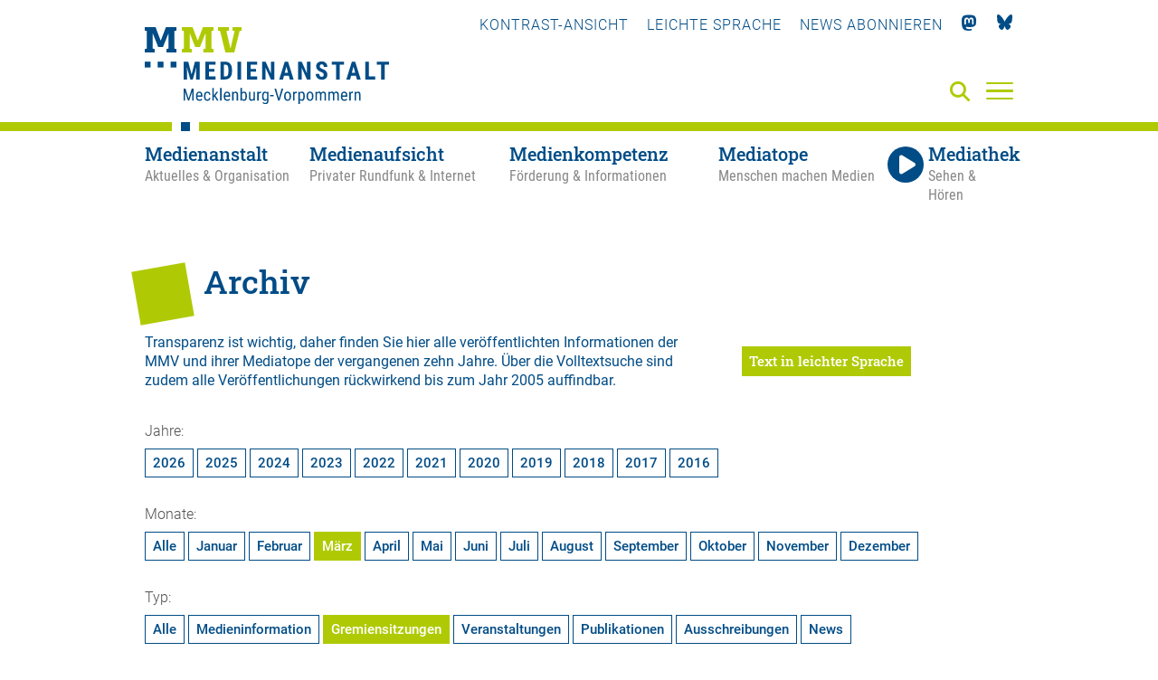

--- FILE ---
content_type: text/css;charset=UTF-8
request_url: https://medienanstalt-mv.de/webjazz/lib9/styles.css.php?mod=1763637939
body_size: 21772
content:


/* contents of /scripts/fancybox/jquery.fancybox.min.css */

body.compensate-for-scrollbar{overflow:hidden}.fancybox-active{height:auto}.fancybox-is-hidden{left:-9999px;margin:0;position:absolute!important;top:-9999px;visibility:hidden}.fancybox-container{-webkit-backface-visibility:hidden;height:100%;left:0;outline:none;position:fixed;-webkit-tap-highlight-color:transparent;top:0;-ms-touch-action:manipulation;touch-action:manipulation;transform:translateZ(0);width:100%;z-index:99992}.fancybox-container *{box-sizing:border-box}.fancybox-bg,.fancybox-inner,.fancybox-outer,.fancybox-stage{bottom:0;left:0;position:absolute;right:0;top:0}.fancybox-outer{-webkit-overflow-scrolling:touch;overflow-y:auto}.fancybox-bg{background:#1e1e1e;opacity:0;transition-duration:inherit;transition-property:opacity;transition-timing-function:cubic-bezier(.47,0,.74,.71)}.fancybox-is-open .fancybox-bg{opacity:.9;transition-timing-function:cubic-bezier(.22,.61,.36,1)}.fancybox-caption,.fancybox-infobar,.fancybox-navigation .fancybox-button,.fancybox-toolbar{direction:ltr;opacity:0;position:absolute;transition:opacity .25s ease,visibility 0s ease .25s;visibility:hidden;z-index:99997}.fancybox-show-caption .fancybox-caption,.fancybox-show-infobar .fancybox-infobar,.fancybox-show-nav .fancybox-navigation .fancybox-button,.fancybox-show-toolbar .fancybox-toolbar{opacity:1;transition:opacity .25s ease 0s,visibility 0s ease 0s;visibility:visible}.fancybox-infobar{color:#ccc;font-size:13px;-webkit-font-smoothing:subpixel-antialiased;height:44px;left:0;line-height:44px;min-width:44px;mix-blend-mode:difference;padding:0 10px;pointer-events:none;top:0;-webkit-touch-callout:none;-webkit-user-select:none;-moz-user-select:none;-ms-user-select:none;user-select:none}.fancybox-toolbar{right:0;top:0}.fancybox-stage{direction:ltr;overflow:visible;transform:translateZ(0);z-index:99994}.fancybox-is-open .fancybox-stage{overflow:hidden}.fancybox-slide{-webkit-backface-visibility:hidden;display:none;height:100%;left:0;outline:none;overflow:auto;-webkit-overflow-scrolling:touch;padding:44px;position:absolute;text-align:center;top:0;transition-property:transform,opacity;white-space:normal;width:100%;z-index:99994}.fancybox-slide:before{content:"";display:inline-block;font-size:0;height:100%;vertical-align:middle;width:0}.fancybox-is-sliding .fancybox-slide,.fancybox-slide--current,.fancybox-slide--next,.fancybox-slide--previous{display:block}.fancybox-slide--image{overflow:hidden;padding:44px 0}.fancybox-slide--image:before{display:none}.fancybox-slide--html{padding:6px}.fancybox-content{background:#fff;display:inline-block;margin:0;max-width:100%;overflow:auto;-webkit-overflow-scrolling:touch;padding:44px;position:relative;text-align:left;vertical-align:middle}.fancybox-slide--image .fancybox-content{animation-timing-function:cubic-bezier(.5,0,.14,1);-webkit-backface-visibility:hidden;background:transparent;background-repeat:no-repeat;background-size:100% 100%;left:0;max-width:none;overflow:visible;padding:0;position:absolute;top:0;transform-origin:top left;transition-property:transform,opacity;-webkit-user-select:none;-moz-user-select:none;-ms-user-select:none;user-select:none;z-index:99995}.fancybox-can-zoomOut .fancybox-content{cursor:zoom-out}.fancybox-can-zoomIn .fancybox-content{cursor:zoom-in}.fancybox-can-pan .fancybox-content,.fancybox-can-swipe .fancybox-content{cursor:grab}.fancybox-is-grabbing .fancybox-content{cursor:grabbing}.fancybox-container [data-selectable=true]{cursor:text}.fancybox-image,.fancybox-spaceball{background:transparent;border:0;height:100%;left:0;margin:0;max-height:none;max-width:none;padding:0;position:absolute;top:0;-webkit-user-select:none;-moz-user-select:none;-ms-user-select:none;user-select:none;width:100%}.fancybox-spaceball{z-index:1}.fancybox-slide--iframe .fancybox-content,.fancybox-slide--map .fancybox-content,.fancybox-slide--pdf .fancybox-content,.fancybox-slide--video .fancybox-content{height:100%;overflow:visible;padding:0;width:100%}.fancybox-slide--video .fancybox-content{background:#000}.fancybox-slide--map .fancybox-content{background:#e5e3df}.fancybox-slide--iframe .fancybox-content{background:#fff}.fancybox-iframe,.fancybox-video{background:transparent;border:0;display:block;height:100%;margin:0;overflow:hidden;padding:0;width:100%}.fancybox-iframe{left:0;position:absolute;top:0}.fancybox-error{background:#fff;cursor:default;max-width:400px;padding:40px;width:100%}.fancybox-error p{color:#444;font-size:16px;line-height:20px;margin:0;padding:0}.fancybox-button{background:rgba(30,30,30,.6);border:0;border-radius:0;box-shadow:none;cursor:pointer;display:inline-block;height:44px;margin:0;padding:10px;position:relative;transition:color .2s;vertical-align:top;visibility:inherit;width:44px}.fancybox-button,.fancybox-button:link,.fancybox-button:visited{color:#ccc}.fancybox-button:hover{color:#fff}.fancybox-button:focus{outline:none}.fancybox-button.fancybox-focus{outline:1px dotted}.fancybox-button[disabled],.fancybox-button[disabled]:hover{color:#888;cursor:default;outline:none}.fancybox-button div{height:100%}.fancybox-button svg{display:block;height:100%;overflow:visible;position:relative;width:100%}.fancybox-button svg path{fill:currentColor;stroke-width:0}.fancybox-button--fsenter svg:nth-child(2),.fancybox-button--fsexit svg:first-child,.fancybox-button--pause svg:first-child,.fancybox-button--play svg:nth-child(2){display:none}.fancybox-progress{background:#ff5268;height:2px;left:0;position:absolute;right:0;top:0;transform:scaleX(0);transform-origin:0;transition-property:transform;transition-timing-function:linear;z-index:99998}.fancybox-close-small{background:transparent;border:0;border-radius:0;color:#ccc;cursor:pointer;opacity:.8;padding:8px;position:absolute;right:-12px;top:-44px;z-index:401}.fancybox-close-small:hover{color:#fff;opacity:1}.fancybox-slide--html .fancybox-close-small{color:currentColor;padding:10px;right:0;top:0}.fancybox-slide--image.fancybox-is-scaling .fancybox-content{overflow:hidden}.fancybox-is-scaling .fancybox-close-small,.fancybox-is-zoomable.fancybox-can-pan .fancybox-close-small{display:none}.fancybox-navigation .fancybox-button{background-clip:content-box;height:100px;opacity:0;position:absolute;top:calc(50% - 50px);width:70px}.fancybox-navigation .fancybox-button div{padding:7px}.fancybox-navigation .fancybox-button--arrow_left{left:0;left:env(safe-area-inset-left);padding:31px 26px 31px 6px}.fancybox-navigation .fancybox-button--arrow_right{padding:31px 6px 31px 26px;right:0;right:env(safe-area-inset-right)}.fancybox-caption{background:linear-gradient(0deg,rgba(0,0,0,.85) 0,rgba(0,0,0,.3) 50%,rgba(0,0,0,.15) 65%,rgba(0,0,0,.075) 75.5%,rgba(0,0,0,.037) 82.85%,rgba(0,0,0,.019) 88%,transparent);bottom:0;color:#eee;font-size:14px;font-weight:400;left:0;line-height:1.5;padding:75px 44px 25px;pointer-events:none;right:0;text-align:center;z-index:99996}@supports (padding:max(0px)){.fancybox-caption{padding:75px max(44px,env(safe-area-inset-right)) max(25px,env(safe-area-inset-bottom)) max(44px,env(safe-area-inset-left))}}.fancybox-caption--separate{margin-top:-50px}.fancybox-caption__body{max-height:50vh;overflow:auto;pointer-events:all}.fancybox-caption a,.fancybox-caption a:link,.fancybox-caption a:visited{color:#ccc;text-decoration:none}.fancybox-caption a:hover{color:#fff;text-decoration:underline}.fancybox-loading{animation:a 1s linear infinite;background:transparent;border:4px solid #888;border-bottom-color:#fff;border-radius:50%;height:50px;left:50%;margin:-25px 0 0 -25px;opacity:.7;padding:0;position:absolute;top:50%;width:50px;z-index:99999}@keyframes a{to{transform:rotate(1turn)}}.fancybox-animated{transition-timing-function:cubic-bezier(0,0,.25,1)}.fancybox-fx-slide.fancybox-slide--previous{opacity:0;transform:translate3d(-100%,0,0)}.fancybox-fx-slide.fancybox-slide--next{opacity:0;transform:translate3d(100%,0,0)}.fancybox-fx-slide.fancybox-slide--current{opacity:1;transform:translateZ(0)}.fancybox-fx-fade.fancybox-slide--next,.fancybox-fx-fade.fancybox-slide--previous{opacity:0;transition-timing-function:cubic-bezier(.19,1,.22,1)}.fancybox-fx-fade.fancybox-slide--current{opacity:1}.fancybox-fx-zoom-in-out.fancybox-slide--previous{opacity:0;transform:scale3d(1.5,1.5,1.5)}.fancybox-fx-zoom-in-out.fancybox-slide--next{opacity:0;transform:scale3d(.5,.5,.5)}.fancybox-fx-zoom-in-out.fancybox-slide--current{opacity:1;transform:scaleX(1)}.fancybox-fx-rotate.fancybox-slide--previous{opacity:0;transform:rotate(-1turn)}.fancybox-fx-rotate.fancybox-slide--next{opacity:0;transform:rotate(1turn)}.fancybox-fx-rotate.fancybox-slide--current{opacity:1;transform:rotate(0deg)}.fancybox-fx-circular.fancybox-slide--previous{opacity:0;transform:scale3d(0,0,0) translate3d(-100%,0,0)}.fancybox-fx-circular.fancybox-slide--next{opacity:0;transform:scale3d(0,0,0) translate3d(100%,0,0)}.fancybox-fx-circular.fancybox-slide--current{opacity:1;transform:scaleX(1) translateZ(0)}.fancybox-fx-tube.fancybox-slide--previous{transform:translate3d(-100%,0,0) scale(.1) skew(-10deg)}.fancybox-fx-tube.fancybox-slide--next{transform:translate3d(100%,0,0) scale(.1) skew(10deg)}.fancybox-fx-tube.fancybox-slide--current{transform:translateZ(0) scale(1)}@media (max-height:576px){.fancybox-slide{padding-left:6px;padding-right:6px}.fancybox-slide--image{padding:6px 0}.fancybox-close-small{right:-6px}.fancybox-slide--image .fancybox-close-small{background:#4e4e4e;color:#f2f4f6;height:36px;opacity:1;padding:6px;right:0;top:0;width:36px}.fancybox-caption{padding-left:12px;padding-right:12px}@supports (padding:max(0px)){.fancybox-caption{padding-left:max(12px,env(safe-area-inset-left));padding-right:max(12px,env(safe-area-inset-right))}}}.fancybox-share{background:#f4f4f4;border-radius:3px;max-width:90%;padding:30px;text-align:center}.fancybox-share h1{color:#222;font-size:35px;font-weight:700;margin:0 0 20px}.fancybox-share p{margin:0;padding:0}.fancybox-share__button{border:0;border-radius:3px;display:inline-block;font-size:14px;font-weight:700;line-height:40px;margin:0 5px 10px;min-width:130px;padding:0 15px;text-decoration:none;transition:all .2s;-webkit-user-select:none;-moz-user-select:none;-ms-user-select:none;user-select:none;white-space:nowrap}.fancybox-share__button:link,.fancybox-share__button:visited{color:#fff}.fancybox-share__button:hover{text-decoration:none}.fancybox-share__button--fb{background:#3b5998}.fancybox-share__button--fb:hover{background:#344e86}.fancybox-share__button--pt{background:#bd081d}.fancybox-share__button--pt:hover{background:#aa0719}.fancybox-share__button--tw{background:#1da1f2}.fancybox-share__button--tw:hover{background:#0d95e8}.fancybox-share__button svg{height:25px;margin-right:7px;position:relative;top:-1px;vertical-align:middle;width:25px}.fancybox-share__button svg path{fill:#fff}.fancybox-share__input{background:transparent;border:0;border-bottom:1px solid #d7d7d7;border-radius:0;color:#5d5b5b;font-size:14px;margin:10px 0 0;outline:none;padding:10px 15px;width:100%}.fancybox-thumbs{background:#ddd;bottom:0;display:none;margin:0;-webkit-overflow-scrolling:touch;-ms-overflow-style:-ms-autohiding-scrollbar;padding:2px 2px 4px;position:absolute;right:0;-webkit-tap-highlight-color:rgba(0,0,0,0);top:0;width:212px;z-index:99995}.fancybox-thumbs-x{overflow-x:auto;overflow-y:hidden}.fancybox-show-thumbs .fancybox-thumbs{display:block}.fancybox-show-thumbs .fancybox-inner{right:212px}.fancybox-thumbs__list{font-size:0;height:100%;list-style:none;margin:0;overflow-x:hidden;overflow-y:auto;padding:0;position:absolute;position:relative;white-space:nowrap;width:100%}.fancybox-thumbs-x .fancybox-thumbs__list{overflow:hidden}.fancybox-thumbs-y .fancybox-thumbs__list::-webkit-scrollbar{width:7px}.fancybox-thumbs-y .fancybox-thumbs__list::-webkit-scrollbar-track{background:#fff;border-radius:10px;box-shadow:inset 0 0 6px rgba(0,0,0,.3)}.fancybox-thumbs-y .fancybox-thumbs__list::-webkit-scrollbar-thumb{background:#2a2a2a;border-radius:10px}.fancybox-thumbs__list a{-webkit-backface-visibility:hidden;backface-visibility:hidden;background-color:rgba(0,0,0,.1);background-position:50%;background-repeat:no-repeat;background-size:cover;cursor:pointer;float:left;height:75px;margin:2px;max-height:calc(100% - 8px);max-width:calc(50% - 4px);outline:none;overflow:hidden;padding:0;position:relative;-webkit-tap-highlight-color:transparent;width:100px}.fancybox-thumbs__list a:before{border:6px solid #ff5268;bottom:0;content:"";left:0;opacity:0;position:absolute;right:0;top:0;transition:all .2s cubic-bezier(.25,.46,.45,.94);z-index:99991}.fancybox-thumbs__list a:focus:before{opacity:.5}.fancybox-thumbs__list a.fancybox-thumbs-active:before{opacity:1}@media (max-width:576px){.fancybox-thumbs{width:110px}.fancybox-show-thumbs .fancybox-inner{right:110px}.fancybox-thumbs__list a{max-width:calc(100% - 10px)}}

/* contents of /scripts/sidr/stylesheets/jquery.sidr.bare.css */

.sidr{display:block;position:fixed;top:0;height:100%;z-index:999999;width:260px;overflow-x:hidden;overflow-y:auto}.sidr.right{left:auto;right:-260px}.sidr.left{left:-260px;right:auto}


/* contents of /scripts/swiper/swiper-bundle.min.css */

/**
 * Swiper 6.5.7
 * Most modern mobile touch slider and framework with hardware accelerated transitions
 * https://swiperjs.com
 *
 * Copyright 2014-2021 Vladimir Kharlampidi
 *
 * Released under the MIT License
 *
 * Released on: April 16, 2021
 */

@font-face{font-family:swiper-icons;src:url('data:application/font-woff;charset=utf-8;base64, [base64]//wADZ2x5ZgAAAywAAADMAAAD2MHtryVoZWFkAAABbAAAADAAAAA2E2+eoWhoZWEAAAGcAAAAHwAAACQC9gDzaG10eAAAAigAAAAZAAAArgJkABFsb2NhAAAC0AAAAFoAAABaFQAUGG1heHAAAAG8AAAAHwAAACAAcABAbmFtZQAAA/gAAAE5AAACXvFdBwlwb3N0AAAFNAAAAGIAAACE5s74hXjaY2BkYGAAYpf5Hu/j+W2+MnAzMYDAzaX6QjD6/4//Bxj5GA8AuRwMYGkAPywL13jaY2BkYGA88P8Agx4j+/8fQDYfA1AEBWgDAIB2BOoAeNpjYGRgYNBh4GdgYgABEMnIABJzYNADCQAACWgAsQB42mNgYfzCOIGBlYGB0YcxjYGBwR1Kf2WQZGhhYGBiYGVmgAFGBiQQkOaawtDAoMBQxXjg/wEGPcYDDA4wNUA2CCgwsAAAO4EL6gAAeNpj2M0gyAACqxgGNWBkZ2D4/wMA+xkDdgAAAHjaY2BgYGaAYBkGRgYQiAHyGMF8FgYHIM3DwMHABGQrMOgyWDLEM1T9/w8UBfEMgLzE////P/5//f/V/xv+r4eaAAeMbAxwIUYmIMHEgKYAYjUcsDAwsLKxc3BycfPw8jEQA/[base64]/uznmfPFBNODM2K7MTQ45YEAZqGP81AmGGcF3iPqOop0r1SPTaTbVkfUe4HXj97wYE+yNwWYxwWu4v1ugWHgo3S1XdZEVqWM7ET0cfnLGxWfkgR42o2PvWrDMBSFj/IHLaF0zKjRgdiVMwScNRAoWUoH78Y2icB/yIY09An6AH2Bdu/UB+yxopYshQiEvnvu0dURgDt8QeC8PDw7Fpji3fEA4z/PEJ6YOB5hKh4dj3EvXhxPqH/SKUY3rJ7srZ4FZnh1PMAtPhwP6fl2PMJMPDgeQ4rY8YT6Gzao0eAEA409DuggmTnFnOcSCiEiLMgxCiTI6Cq5DZUd3Qmp10vO0LaLTd2cjN4fOumlc7lUYbSQcZFkutRG7g6JKZKy0RmdLY680CDnEJ+UMkpFFe1RN7nxdVpXrC4aTtnaurOnYercZg2YVmLN/d/gczfEimrE/fs/bOuq29Zmn8tloORaXgZgGa78yO9/cnXm2BpaGvq25Dv9S4E9+5SIc9PqupJKhYFSSl47+Qcr1mYNAAAAeNptw0cKwkAAAMDZJA8Q7OUJvkLsPfZ6zFVERPy8qHh2YER+3i/BP83vIBLLySsoKimrqKqpa2hp6+jq6RsYGhmbmJqZSy0sraxtbO3sHRydnEMU4uR6yx7JJXveP7WrDycAAAAAAAH//wACeNpjYGRgYOABYhkgZgJCZgZNBkYGLQZtIJsFLMYAAAw3ALgAeNolizEKgDAQBCchRbC2sFER0YD6qVQiBCv/H9ezGI6Z5XBAw8CBK/m5iQQVauVbXLnOrMZv2oLdKFa8Pjuru2hJzGabmOSLzNMzvutpB3N42mNgZGBg4GKQYzBhYMxJLMlj4GBgAYow/P/PAJJhLM6sSoWKfWCAAwDAjgbRAAB42mNgYGBkAIIbCZo5IPrmUn0hGA0AO8EFTQAA') format('woff');font-weight:400;font-style:normal}:root{--swiper-theme-color:#007aff}.swiper-container{margin-left:auto;margin-right:auto;position:relative;overflow:hidden;list-style:none;padding:0;z-index:1}.swiper-container-vertical>.swiper-wrapper{flex-direction:column}.swiper-wrapper{position:relative;width:100%;height:100%;z-index:1;display:flex;transition-property:transform;box-sizing:content-box}.swiper-container-android .swiper-slide,.swiper-wrapper{transform:translate3d(0px,0,0)}.swiper-container-multirow>.swiper-wrapper{flex-wrap:wrap}.swiper-container-multirow-column>.swiper-wrapper{flex-wrap:wrap;flex-direction:column}.swiper-container-free-mode>.swiper-wrapper{transition-timing-function:ease-out;margin:0 auto}.swiper-container-pointer-events{touch-action:pan-y}.swiper-container-pointer-events.swiper-container-vertical{touch-action:pan-x}.swiper-slide{flex-shrink:0;width:100%;height:100%;position:relative;transition-property:transform}.swiper-slide-invisible-blank{visibility:hidden}.swiper-container-autoheight,.swiper-container-autoheight .swiper-slide{height:auto}.swiper-container-autoheight .swiper-wrapper{align-items:flex-start;transition-property:transform,height}.swiper-container-3d{perspective:1200px}.swiper-container-3d .swiper-cube-shadow,.swiper-container-3d .swiper-slide,.swiper-container-3d .swiper-slide-shadow-bottom,.swiper-container-3d .swiper-slide-shadow-left,.swiper-container-3d .swiper-slide-shadow-right,.swiper-container-3d .swiper-slide-shadow-top,.swiper-container-3d .swiper-wrapper{transform-style:preserve-3d}.swiper-container-3d .swiper-slide-shadow-bottom,.swiper-container-3d .swiper-slide-shadow-left,.swiper-container-3d .swiper-slide-shadow-right,.swiper-container-3d .swiper-slide-shadow-top{position:absolute;left:0;top:0;width:100%;height:100%;pointer-events:none;z-index:10}.swiper-container-3d .swiper-slide-shadow-left{background-image:linear-gradient(to left,rgba(0,0,0,.5),rgba(0,0,0,0))}.swiper-container-3d .swiper-slide-shadow-right{background-image:linear-gradient(to right,rgba(0,0,0,.5),rgba(0,0,0,0))}.swiper-container-3d .swiper-slide-shadow-top{background-image:linear-gradient(to top,rgba(0,0,0,.5),rgba(0,0,0,0))}.swiper-container-3d .swiper-slide-shadow-bottom{background-image:linear-gradient(to bottom,rgba(0,0,0,.5),rgba(0,0,0,0))}.swiper-container-css-mode>.swiper-wrapper{overflow:auto;scrollbar-width:none;-ms-overflow-style:none}.swiper-container-css-mode>.swiper-wrapper::-webkit-scrollbar{display:none}.swiper-container-css-mode>.swiper-wrapper>.swiper-slide{scroll-snap-align:start start}.swiper-container-horizontal.swiper-container-css-mode>.swiper-wrapper{scroll-snap-type:x mandatory}.swiper-container-vertical.swiper-container-css-mode>.swiper-wrapper{scroll-snap-type:y mandatory}:root{--swiper-navigation-size:44px}.swiper-button-next,.swiper-button-prev{position:absolute;top:50%;width:calc(var(--swiper-navigation-size)/ 44 * 27);height:var(--swiper-navigation-size);margin-top:calc(0px - (var(--swiper-navigation-size)/ 2));z-index:10;cursor:pointer;display:flex;align-items:center;justify-content:center;color:var(--swiper-navigation-color,var(--swiper-theme-color))}.swiper-button-next.swiper-button-disabled,.swiper-button-prev.swiper-button-disabled{opacity:.35;cursor:auto;pointer-events:none}.swiper-button-next:after,.swiper-button-prev:after{font-family:swiper-icons;font-size:var(--swiper-navigation-size);text-transform:none!important;letter-spacing:0;text-transform:none;font-variant:initial;line-height:1}.swiper-button-prev,.swiper-container-rtl .swiper-button-next{left:10px;right:auto}.swiper-button-prev:after,.swiper-container-rtl .swiper-button-next:after{content:'prev'}.swiper-button-next,.swiper-container-rtl .swiper-button-prev{right:10px;left:auto}.swiper-button-next:after,.swiper-container-rtl .swiper-button-prev:after{content:'next'}.swiper-button-next.swiper-button-white,.swiper-button-prev.swiper-button-white{--swiper-navigation-color:#ffffff}.swiper-button-next.swiper-button-black,.swiper-button-prev.swiper-button-black{--swiper-navigation-color:#000000}.swiper-button-lock{display:none}.swiper-pagination{position:absolute;text-align:center;transition:.3s opacity;transform:translate3d(0,0,0);z-index:10}.swiper-pagination.swiper-pagination-hidden{opacity:0}.swiper-container-horizontal>.swiper-pagination-bullets,.swiper-pagination-custom,.swiper-pagination-fraction{bottom:10px;left:0;width:100%}.swiper-pagination-bullets-dynamic{overflow:hidden;font-size:0}.swiper-pagination-bullets-dynamic .swiper-pagination-bullet{transform:scale(.33);position:relative}.swiper-pagination-bullets-dynamic .swiper-pagination-bullet-active{transform:scale(1)}.swiper-pagination-bullets-dynamic .swiper-pagination-bullet-active-main{transform:scale(1)}.swiper-pagination-bullets-dynamic .swiper-pagination-bullet-active-prev{transform:scale(.66)}.swiper-pagination-bullets-dynamic .swiper-pagination-bullet-active-prev-prev{transform:scale(.33)}.swiper-pagination-bullets-dynamic .swiper-pagination-bullet-active-next{transform:scale(.66)}.swiper-pagination-bullets-dynamic .swiper-pagination-bullet-active-next-next{transform:scale(.33)}.swiper-pagination-bullet{width:8px;height:8px;display:inline-block;border-radius:50%;background:#000;opacity:.2}button.swiper-pagination-bullet{border:none;margin:0;padding:0;box-shadow:none;-webkit-appearance:none;appearance:none}.swiper-pagination-clickable .swiper-pagination-bullet{cursor:pointer}.swiper-pagination-bullet-active{opacity:1;background:var(--swiper-pagination-color,var(--swiper-theme-color))}.swiper-container-vertical>.swiper-pagination-bullets{right:10px;top:50%;transform:translate3d(0px,-50%,0)}.swiper-container-vertical>.swiper-pagination-bullets .swiper-pagination-bullet{margin:6px 0;display:block}.swiper-container-vertical>.swiper-pagination-bullets.swiper-pagination-bullets-dynamic{top:50%;transform:translateY(-50%);width:8px}.swiper-container-vertical>.swiper-pagination-bullets.swiper-pagination-bullets-dynamic .swiper-pagination-bullet{display:inline-block;transition:.2s transform,.2s top}.swiper-container-horizontal>.swiper-pagination-bullets .swiper-pagination-bullet{margin:0 4px}.swiper-container-horizontal>.swiper-pagination-bullets.swiper-pagination-bullets-dynamic{left:50%;transform:translateX(-50%);white-space:nowrap}.swiper-container-horizontal>.swiper-pagination-bullets.swiper-pagination-bullets-dynamic .swiper-pagination-bullet{transition:.2s transform,.2s left}.swiper-container-horizontal.swiper-container-rtl>.swiper-pagination-bullets-dynamic .swiper-pagination-bullet{transition:.2s transform,.2s right}.swiper-pagination-progressbar{background:rgba(0,0,0,.25);position:absolute}.swiper-pagination-progressbar .swiper-pagination-progressbar-fill{background:var(--swiper-pagination-color,var(--swiper-theme-color));position:absolute;left:0;top:0;width:100%;height:100%;transform:scale(0);transform-origin:left top}.swiper-container-rtl .swiper-pagination-progressbar .swiper-pagination-progressbar-fill{transform-origin:right top}.swiper-container-horizontal>.swiper-pagination-progressbar,.swiper-container-vertical>.swiper-pagination-progressbar.swiper-pagination-progressbar-opposite{width:100%;height:4px;left:0;top:0}.swiper-container-horizontal>.swiper-pagination-progressbar.swiper-pagination-progressbar-opposite,.swiper-container-vertical>.swiper-pagination-progressbar{width:4px;height:100%;left:0;top:0}.swiper-pagination-white{--swiper-pagination-color:#ffffff}.swiper-pagination-black{--swiper-pagination-color:#000000}.swiper-pagination-lock{display:none}.swiper-scrollbar{border-radius:10px;position:relative;-ms-touch-action:none;background:rgba(0,0,0,.1)}.swiper-container-horizontal>.swiper-scrollbar{position:absolute;left:1%;bottom:3px;z-index:50;height:5px;width:98%}.swiper-container-vertical>.swiper-scrollbar{position:absolute;right:3px;top:1%;z-index:50;width:5px;height:98%}.swiper-scrollbar-drag{height:100%;width:100%;position:relative;background:rgba(0,0,0,.5);border-radius:10px;left:0;top:0}.swiper-scrollbar-cursor-drag{cursor:move}.swiper-scrollbar-lock{display:none}.swiper-zoom-container{width:100%;height:100%;display:flex;justify-content:center;align-items:center;text-align:center}.swiper-zoom-container>canvas,.swiper-zoom-container>img,.swiper-zoom-container>svg{max-width:100%;max-height:100%;object-fit:contain}.swiper-slide-zoomed{cursor:move}.swiper-lazy-preloader{width:42px;height:42px;position:absolute;left:50%;top:50%;margin-left:-21px;margin-top:-21px;z-index:10;transform-origin:50%;animation:swiper-preloader-spin 1s infinite linear;box-sizing:border-box;border:4px solid var(--swiper-preloader-color,var(--swiper-theme-color));border-radius:50%;border-top-color:transparent}.swiper-lazy-preloader-white{--swiper-preloader-color:#fff}.swiper-lazy-preloader-black{--swiper-preloader-color:#000}@keyframes swiper-preloader-spin{100%{transform:rotate(360deg)}}.swiper-container .swiper-notification{position:absolute;left:0;top:0;pointer-events:none;opacity:0;z-index:-1000}.swiper-container-fade.swiper-container-free-mode .swiper-slide{transition-timing-function:ease-out}.swiper-container-fade .swiper-slide{pointer-events:none;transition-property:opacity}.swiper-container-fade .swiper-slide .swiper-slide{pointer-events:none}.swiper-container-fade .swiper-slide-active,.swiper-container-fade .swiper-slide-active .swiper-slide-active{pointer-events:auto}.swiper-container-cube{overflow:visible}.swiper-container-cube .swiper-slide{pointer-events:none;-webkit-backface-visibility:hidden;backface-visibility:hidden;z-index:1;visibility:hidden;transform-origin:0 0;width:100%;height:100%}.swiper-container-cube .swiper-slide .swiper-slide{pointer-events:none}.swiper-container-cube.swiper-container-rtl .swiper-slide{transform-origin:100% 0}.swiper-container-cube .swiper-slide-active,.swiper-container-cube .swiper-slide-active .swiper-slide-active{pointer-events:auto}.swiper-container-cube .swiper-slide-active,.swiper-container-cube .swiper-slide-next,.swiper-container-cube .swiper-slide-next+.swiper-slide,.swiper-container-cube .swiper-slide-prev{pointer-events:auto;visibility:visible}.swiper-container-cube .swiper-slide-shadow-bottom,.swiper-container-cube .swiper-slide-shadow-left,.swiper-container-cube .swiper-slide-shadow-right,.swiper-container-cube .swiper-slide-shadow-top{z-index:0;-webkit-backface-visibility:hidden;backface-visibility:hidden}.swiper-container-cube .swiper-cube-shadow{position:absolute;left:0;bottom:0px;width:100%;height:100%;opacity:.6;z-index:0}.swiper-container-cube .swiper-cube-shadow:before{content:'';background:#000;position:absolute;left:0;top:0;bottom:0;right:0;filter:blur(50px)}.swiper-container-flip{overflow:visible}.swiper-container-flip .swiper-slide{pointer-events:none;-webkit-backface-visibility:hidden;backface-visibility:hidden;z-index:1}.swiper-container-flip .swiper-slide .swiper-slide{pointer-events:none}.swiper-container-flip .swiper-slide-active,.swiper-container-flip .swiper-slide-active .swiper-slide-active{pointer-events:auto}.swiper-container-flip .swiper-slide-shadow-bottom,.swiper-container-flip .swiper-slide-shadow-left,.swiper-container-flip .swiper-slide-shadow-right,.swiper-container-flip .swiper-slide-shadow-top{z-index:0;-webkit-backface-visibility:hidden;backface-visibility:hidden}

/* contents of /styles/0-fonts.css */

/* roboto-condensed-300 - latin */
@font-face {
    font-family: 'Roboto Condensed';
    font-style: normal;
    font-weight: 300;
    font-display: swap;
    src: url('/styles/fonts/roboto_cond/roboto-condensed-v19-latin-300.eot'); /* IE9 Compat Modes */
    src: local(''),
    url('/styles/fonts/roboto_cond/roboto-condensed-v19-latin-300.eot?#iefix') format('embedded-opentype'), /* IE6-IE8 */
    url('/styles/fonts/roboto_cond/roboto-condensed-v19-latin-300.woff2') format('woff2'), /* Super Modern Browsers */
    url('/styles/fonts/roboto_cond/roboto-condensed-v19-latin-300.woff') format('woff'), /* Modern Browsers */
    url('/styles/fonts/roboto_cond/roboto-condensed-v19-latin-300.ttf') format('truetype'), /* Safari, Android, iOS */
    url('/styles/fonts/roboto_cond/roboto-condensed-v19-latin-300.svg#RobotoCondensed') format('svg'); /* Legacy iOS */
}
/* roboto-condensed-regular - latin */
@font-face {
    font-family: 'Roboto Condensed';
    font-style: normal;
    font-weight: 400;
    font-display: swap;
    src: url('/styles/fonts/roboto_cond/roboto-condensed-v19-latin-regular.eot'); /* IE9 Compat Modes */
    src: local(''),
    url('/styles/fonts/roboto_cond/roboto-condensed-v19-latin-regular.eot?#iefix') format('embedded-opentype'), /* IE6-IE8 */
    url('/styles/fonts/roboto_cond/roboto-condensed-v19-latin-regular.woff2') format('woff2'), /* Super Modern Browsers */
    url('/styles/fonts/roboto_cond/roboto-condensed-v19-latin-regular.woff') format('woff'), /* Modern Browsers */
    url('/styles/fonts/roboto_cond/roboto-condensed-v19-latin-regular.ttf') format('truetype'), /* Safari, Android, iOS */
    url('/styles/fonts/roboto_cond/roboto-condensed-v19-latin-regular.svg#RobotoCondensed') format('svg'); /* Legacy iOS */
}
/* roboto-condensed-700 - latin */
@font-face {
    font-family: 'Roboto Condensed';
    font-style: normal;
    font-weight: 700;
    font-display: swap;
    src: url('/styles/fonts/roboto_cond/roboto-condensed-v19-latin-700.eot'); /* IE9 Compat Modes */
    src: local(''),
    url('/styles/fonts/roboto_cond/roboto-condensed-v19-latin-700.eot?#iefix') format('embedded-opentype'), /* IE6-IE8 */
    url('/styles/fonts/roboto_cond/roboto-condensed-v19-latin-700.woff2') format('woff2'), /* Super Modern Browsers */
    url('/styles/fonts/roboto_cond/roboto-condensed-v19-latin-700.woff') format('woff'), /* Modern Browsers */
    url('/styles/fonts/roboto_cond/roboto-condensed-v19-latin-700.ttf') format('truetype'), /* Safari, Android, iOS */
    url('/styles/fonts/roboto_cond/roboto-condensed-v19-latin-700.svg#RobotoCondensed') format('svg'); /* Legacy iOS */
}
/* roboto-300 - latin */
@font-face {
    font-family: 'Roboto';
    font-style: normal;
    font-weight: 300;
    font-display: swap;
    src: url('/styles/fonts/roboto/roboto-v27-latin-300.eot'); /* IE9 Compat Modes */
    src: local(''),
    url('/styles/fonts/roboto/roboto-v27-latin-300.eot?#iefix') format('embedded-opentype'), /* IE6-IE8 */
    url('/styles/fonts/roboto/roboto-v27-latin-300.woff2') format('woff2'), /* Super Modern Browsers */
    url('/styles/fonts/roboto/roboto-v27-latin-300.woff') format('woff'), /* Modern Browsers */
    url('/styles/fonts/roboto/roboto-v27-latin-300.ttf') format('truetype'), /* Safari, Android, iOS */
    url('/styles/fonts/roboto/roboto-v27-latin-300.svg#Roboto') format('svg'); /* Legacy iOS */
}
/* roboto-300italic - latin */
@font-face {
    font-family: 'Roboto';
    font-style: italic;
    font-weight: 300;
    font-display: swap;
    src: url('/styles/fonts/roboto/roboto-v27-latin-300italic.eot'); /* IE9 Compat Modes */
    src: local(''),
    url('/styles/fonts/roboto/roboto-v27-latin-300italic.eot?#iefix') format('embedded-opentype'), /* IE6-IE8 */
    url('/styles/fonts/roboto/roboto-v27-latin-300italic.woff2') format('woff2'), /* Super Modern Browsers */
    url('/styles/fonts/roboto/roboto-v27-latin-300italic.woff') format('woff'), /* Modern Browsers */
    url('/styles/fonts/roboto/roboto-v27-latin-300italic.ttf') format('truetype'), /* Safari, Android, iOS */
    url('/styles/fonts/roboto/roboto-v27-latin-300italic.svg#Roboto') format('svg'); /* Legacy iOS */
}
/* roboto-regular - latin */
@font-face {
    font-family: 'Roboto';
    font-style: normal;
    font-weight: 400;
    font-display: swap;
    src: url('/styles/fonts/roboto/roboto-v29-latin-regular.eot'); /* IE9 Compat Modes */
    src: local(''),
    url('/styles/fonts/roboto/roboto-v29-latin-regular.eot?#iefix') format('embedded-opentype'), /* IE6-IE8 */
    url('/styles/fonts/roboto/roboto-v29-latin-regular.woff2') format('woff2'), /* Super Modern Browsers */
    url('/styles/fonts/roboto/roboto-v29-latin-regular.woff') format('woff'), /* Modern Browsers */
    url('/styles/fonts/roboto/roboto-v29-latin-regular.ttf') format('truetype'), /* Safari, Android, iOS */
    url('/styles/fonts/roboto/roboto-v29-latin-regular.svg#Roboto') format('svg'); /* Legacy iOS */
}
/* roboto-italic - latin */
@font-face {
    font-family: 'Roboto';
    font-style: italic;
    font-weight: 400;
    font-display: swap;
    src: url('/styles/fonts/roboto/roboto-v29-latin-italic.eot'); /* IE9 Compat Modes */
    src: local(''),
    url('/styles/fonts/roboto/roboto-v29-latin-italic.eot?#iefix') format('embedded-opentype'), /* IE6-IE8 */
    url('/styles/fonts/roboto/roboto-v29-latin-italic.woff2') format('woff2'), /* Super Modern Browsers */
    url('/styles/fonts/roboto/roboto-v29-latin-italic.woff') format('woff'), /* Modern Browsers */
    url('/styles/fonts/roboto/roboto-v29-latin-italic.ttf') format('truetype'), /* Safari, Android, iOS */
    url('/styles/fonts/roboto/roboto-v29-latin-italic.svg#Roboto') format('svg'); /* Legacy iOS */
}
/* roboto-500 - latin */
@font-face {
    font-family: 'Roboto';
    font-style: normal;
    font-weight: 500;
    font-display: swap;
    src: url('/styles/fonts/roboto/roboto-v27-latin-500.eot'); /* IE9 Compat Modes */
    src: local(''),
    url('/styles/fonts/roboto/roboto-v27-latin-500.eot?#iefix') format('embedded-opentype'), /* IE6-IE8 */
    url('/styles/fonts/roboto/roboto-v27-latin-500.woff2') format('woff2'), /* Super Modern Browsers */
    url('/styles/fonts/roboto/roboto-v27-latin-500.woff') format('woff'), /* Modern Browsers */
    url('/styles/fonts/roboto/roboto-v27-latin-500.ttf') format('truetype'), /* Safari, Android, iOS */
    url('/styles/fonts/roboto/roboto-v27-latin-500.svg#Roboto') format('svg'); /* Legacy iOS */
}
/* roboto-500italic - latin */
@font-face {
    font-family: 'Roboto';
    font-style: italic;
    font-weight: 500;
    font-display: swap;
    src: url('/styles/fonts/roboto/roboto-v27-latin-500italic.eot'); /* IE9 Compat Modes */
    src: local(''),
    url('/styles/fonts/roboto/roboto-v27-latin-500italic.eot?#iefix') format('embedded-opentype'), /* IE6-IE8 */
    url('/styles/fonts/roboto/roboto-v27-latin-500italic.woff2') format('woff2'), /* Super Modern Browsers */
    url('/styles/fonts/roboto/roboto-v27-latin-500italic.woff') format('woff'), /* Modern Browsers */
    url('/styles/fonts/roboto/roboto-v27-latin-500italic.ttf') format('truetype'), /* Safari, Android, iOS */
    url('/styles/fonts/roboto/roboto-v27-latin-500italic.svg#Roboto') format('svg'); /* Legacy iOS */
}
/* roboto-slab-500 - latin */
@font-face {
    font-family: 'Roboto Slab';
    font-style: normal;
    font-weight: 500;
    font-display: swap;
    src: url('/styles/fonts/roboto_slab/roboto-slab-v13-latin-500.eot'); /* IE9 Compat Modes */
    src: local(''),
    url('/styles/fonts/roboto_slab/roboto-slab-v13-latin-500.eot?#iefix') format('embedded-opentype'), /* IE6-IE8 */
    url('/styles/fonts/roboto_slab/roboto-slab-v13-latin-500.woff2') format('woff2'), /* Super Modern Browsers */
    url('/styles/fonts/roboto_slab/roboto-slab-v13-latin-500.woff') format('woff'), /* Modern Browsers */
    url('/styles/fonts/roboto_slab/roboto-slab-v13-latin-500.ttf') format('truetype'), /* Safari, Android, iOS */
    url('/styles/fonts/roboto_slab/roboto-slab-v13-latin-500.svg#RobotoSlab') format('svg'); /* Legacy iOS */
}

/* contents of /styles/1-normalize.css */

body,div,dl,dt,dd,ul,ol,li,h1,h2,h3,h4,h5,h6,pre,form,fieldset,textarea,p,
blockquote,th,td {margin:0; padding:0;}
table { border-collapse:collapse; border-spacing:0; }
fieldset,img { border:0; }
address,caption,cite,code,dfn,strong,th,var { font-style:normal; font-weight:normal; }
ol,ul { list-style:none; }
caption,th { text-align:left; }
h1,h2,h3,h4,h5,h6 { font-size:100%; font-weight:normal; }
abbr,acronym { border:0; }
html {font-size: 62.5%;}
strong {font-weight: 500;}
a {text-decoration: none; color: #004D86;}
a:active, a:focus {outline: 0;}

* {
    box-sizing: border-box;
}

img.fr-fil {
    float: left;
}

img.fr-fir {
    float: right;
}

/* contents of /styles/2-basic.css */

:root {

    --color-green: rgba(175,202,5,1);
    --color-dark-green: rgba(152,177,0,1);
    --color-dark-blue: rgba(0,76,134,1);
    --color-light-blue: rgba(72,177,224,1);
    --color-red: rgba(192,12,29,1);
    --color-pink: rgba(189,65,145,1);
    --color-link: rgba(0,76,134,1);


    --color-dark-grey: rgba(80,80,80,1);
    --color-mid-grey: rgb(135, 135, 135);
    --color-light-grey: rgb(190, 190, 190);
    --color-super-light-grey: rgb(240, 240, 240);

    --global-font-title: 'Roboto Slab';
    --global-font-wide: 'Roboto';
    --global-font-thin: 'Roboto Condensed';
}

html {
    scroll-padding-top: 220px;
    scroll-behavior: smooth;
}

body {
    font-size: 16px;
    font-family: var(--global-font-wide), sans-serif;
    color: var(--color-dark-grey);
    font-weight: 300;
    line-height: 135%;
    position: relative;
    background-color: #ffffff;

}
:focus {
    border: 2px dotted var(--color-link) !important;
}
video {
    width: 100%;
    margin-bottom: 1em;
}
a,
a h3 {
    color: var(--color-link);
}

a.skip {
    position: absolute;
    left: -10000px;
    top: auto;
    width: 1px;
    height: 1px;
    overflow: hidden;
    display: inline-block;
    padding: 3px 6px;
    margin-bottom: -31px;
}
a.skip:focus {
    display: inline-block;
    position: fixed;
    width: auto;
    height: auto;
    z-index: 99999;
    left: 14px;
    top: 15px;
}

strong, b {
    font-weight: 500;
}

.st0 {
    fill: var(--color-green);
}

.highlight {
    fill: var(--color-dark-blue);
}

.hover {
    fill: var(--color-pink);
}

html.contrast .hover {
    fill: var(--color-red);
}

h1, h2, h3, h4, h5 {
    color: var(--color-dark-blue);
}

h1, h2 {
    font-family: var(--global-font-title), sans-serif;
    font-weight: 500;
}

h3 {
    font-weight: 700;
    font-size: 18px;
    margin-bottom: 0.4em;
    font-family: var(--global-font-thin), sans-serif;
}

h3.thin {
    font-weight: 300;
}

h3.big {
    font-size: 24px;
}

span.tender-expired {
    color: var(--color-red);
}

h4, h5 {
    font-weight: 400;
    font-size: 16px;
}

span.prehead {
    display: block;
    color: var(--color-dark-blue);
    margin-bottom: 0.4em;
    font-family: var(--global-font-thin), sans-serif;
}

div.headline span.prehead {
    margin-left: 65px;
    position: absolute;
    top: -20px;
}

h3.prehead{
    display: block;
    color: var(--color-dark-blue);
    margin-top: 0.3em;
    margin-bottom: 0.4em;
    font-family: var(--global-font-thin), sans-serif;
    font-weight: 300;
    text-transform: uppercase;
    font-size: 16px;
}

.centered {
    width: 100%;
    text-align: center;
}

h1 {
    font-size: 24px;
    margin-bottom: 0.5em;
    line-height: 120%;
}
h2 {
    font-size: 22px;
    margin-bottom: 20px;
    line-height: 120%;
}

p {
    margin-bottom: 0.8em;
}
a#logo {
    display: inline-block;
    width: 160px;
    margin-left: -10px;
    margin-top: 10px;
    margin-bottom: 5px;
}

a#logo img {
    width: 100%;
}

.body ul {
    list-style: none;
    padding: 0;
    margin: 0 0 0.8em 0;
}

.body ul li {
    padding-left: 1.5em;
    text-indent: -.7em;
}

.body ul li::before {
    content: "> ";
    color: var(--color-green);
}

.body ol {
    list-style-type: none;
    margin-bottom: 0.8em;
}

.body ol li {
    counter-increment: count-me;
    padding-left: 25px;
}
.body ol li::before {
    content: counter(count-me) ". ";
    display: inline-block;
    position: relative;
    color: var(--color-green);
    font-weight: normal;
    text-indent: -25px;
    text-align: right;
    margin-left: -5px;
    margin-right:  5px;
}

.body img {
    display: block;
    width: 100%;
}

.body a {
    font-weight: 500;
}

main {
    margin-top: 106px;
    display: flex;
    flex-direction: column;
    flex-basis: auto;
    flex-wrap: nowrap;
}
.no-pointer {
    pointer-events: none;
}
nav.main,
nav.hover {
    display: none;
}

nav.top {
    display: none;
}

.content {
    position: relative;
    clear: both;
    width: 85%;
    max-width: 960px;
    margin: 0 auto;
}

.content .flex {
    display: flex;
    flex-direction: row;
    flex-basis: auto;
    flex-wrap: wrap;
    width: calc(100% + 30px);
    margin-left: -30px;
}

.border-top {
    border-top: 6px solid var(--color-green);
    padding-top: 10px;
}

.border-bottom {
    border-bottom: 8px solid var(--color-green);
    padding-bottom: 10px;
}

.headline {
    position: relative;
    padding-top: 35px;
}

.headline:before {
    position: absolute;
    content: '';
    display: block;
    width: 60px;
    height: 60px;
    top: -30px;
    left: -30px;
    z-index: -1;
    background-color: var(--color-green);
    transform: rotate(-10deg);
}

.headline h1 {

}

.headline p.subheadline {
    font-family: var(--global-font-thin), sans-serif;
    color: var(--color-dark-blue);
    font-weight: 600;
    font-size: 18px;
}

div.intro,
p.intro {
    margin-bottom: 35px;
    font-family: var(--global-font-wide), sans-serif;
    color: var(--color-dark-blue);
    font-weight: 400;
}

img.mediatop-logo {
    padding: 0 50px 30px 50px;
    margin-top: 10px;
}

.grid .item img.mediatop-logo {
    width: 60%;
}

.sub-navigation {
    display: none;
}
.map-wrap {
    padding-top: 30px;
    padding-bottom: 30px;
}
.map-wrap h2{
    font-size: 32px;
}
div.map {
    width: 100%;
    margin-top: -50px;
}

div.map svg {
    width: 100%;
    height: calc(100% * 2 / 3);
}

div.map svg rect:hover {
   background-color: var(--color-pink);
}

html.contrast div.map svg rect:hover {
   background-color: var(--color-red);
}

ul.mediatop-list {
    margin-bottom: 30px;
    font-size: 24px;
    line-height: 135%;
    font-weight: 500;
}

ul.mediatop-list a.hover,
ul.mediatop-list a:hover {
    color: var(--color-pink);
}

html.contrast ul.mediatop-list a.hover,
html.contrast ul.mediatop-list a:hover {
    color: var(--color-red);
}

/*******************************************/
/* Header-Bereich
/*******************************************/

.link-tree-header a#logo {
    margin: auto auto auto calc((100vw - 400px) / 2);
    width: 90%;
    max-width: 180px;
    display: block;
}
.link-tree-header {
    border-bottom: 5px solid var(--color-green);
    display: flex;
    flex-direction: row;
}
.link-tree-header .map {
    max-width: 140px;
    margin: 15px calc((100vw - 400px) / 2) 10px auto;
}
.link-tree-header .map img {
    width: 100%;
    display: block;
}
section.linktree {
    overflow: hidden;
    position: relative;
}
.linktree ul {
    margin-top: 1em;
    width: 100%;
    display: inline-block;
}
.linktree ul li {
   display: inline-block;
    font-size: 28px;
    margin: 0 8px;
}
.linktree ul li a img {
    width: 35px;
}
.linktree ul li a img.bluesky {
    width: 38px;
}
section.linktree {
    text-align: center;
    padding: 30px;
}

.bottom-style {
    position: absolute;
    left: 0;
    top:30%;
    width: auto;
    display: block;
    height: 70%;
    z-index: -1;
}

.link-tree-body footer {
    /*border-top: 30px solid var(--color-green);*/
    margin-top: 0;
}

section.linktree .content {
    max-width: 400px;
    min-height: 800px;
}

section.linktree a.button:last-child {
    margin-bottom: 100px;
}

section.linktree a.button {
    line-height: 24px;
    margin-bottom: 10px;
    font-size: 18px;
    display: flex;
    flex-direction: row;
    justify-content: center;
    align-content: stretch;
    padding: 20px 30px;
    background-color: var(--color-dark-blue);
    border-radius: 10px;
}

section.linktree a i {
    font-size: 24px;
    margin-right: 10px;
    width: 30px;
}

section.linktree a span.handle {
    display: block;
    text-align: center;
    width: calc(100% - 30px);
}

.header {
    position: fixed;
    width: 100%;
    top: 0;
    z-index: 999;
    background-color: white;
    border-bottom: 10px solid var(--color-green);
}

.header .content {
    width: 85%;
    max-width: 960px;
    margin: 0 auto;
}

a.simple-lang-icon {
    display: none;
    position: absolute;
    right: 120px;
    bottom: 24px;
    width: 23px;
    height: 23px;
    filter: invert(16%) sepia(93%) saturate(2200%) hue-rotate(190deg) brightness(95%) contrast(101%);
}

a.contrast-icon {
    display: none;
    position: absolute;
    right: 82px;
    bottom: 23px;
    width: 23px;
    height: 23px;
    filter: invert(16%) sepia(93%) saturate(2200%) hue-rotate(190deg) brightness(95%) contrast(101%);
}

.header.collapsed a.contrast-icon,
.header.collapsed a.simple-lang-icon {
    display: inline-block;
}

a.search-icon {
    display: block;
    width: 30px;
    margin: auto 0 auto 0;
    height: 25px;
    position: absolute;
    right: 40px;
    bottom: 20px;
    cursor: pointer;
    font-size: 22px;
    color: var(--color-green);
}
a.search-icon:hover {
    color: var(--color-link);
}
.icon.bluesky {
    width: 19px;
    height: 19px;
    display: inline-block;
    vertical-align: -1px;
    filter: invert(16%) sepia(93%) saturate(2200%) hue-rotate(190deg) brightness(95%) contrast(101%);
}
/*******************************************/
/* Responsive-Navigation
/*******************************************/

a#offcanvas-menu {
    display: block;
    width: 30px;
    margin: auto 0 auto 0;
    height: 30px;
    position: absolute;
    right: 0;
    bottom: 20px;
    cursor: pointer;
}

a#offcanvas-menu span.bar {
    background-color: var(--color-green);
    display: block;
    float: left;
    height: 2.5px;
    border-radius: 1px;
    margin-left: 0;
    margin-top: 6px;
    width: 100%;
    -webkit-transition: all 0.5s ease 0s;
    -moz-transition: all 0.5s ease 0s;
    -o-transition: all 0.5s ease 0s;
    transition: all 0.5s ease 0s;
}
a#offcanvas-menu:hover span.bar {
    background-color: #000000;
}
#offcanvas-menu.toggled span:first-child {
    transform: translateY(8px) rotate(45deg);
}

#offcanvas-menu.toggled span {
    transform-origin: center center 0;
}

#offcanvas-menu.toggled span:nth-child(2) {
    opacity: 0;
    -webkit-transition: all 0.3s ease 0s;
    -moz-transition: all 0.3s ease 0s;
    -o-transition: all 0.3s ease 0s;
    transition: all 0.3s ease 0s;
}

#offcanvas-menu.toggled span:last-child {
    transform: translateY(-8px) rotate(-45deg);
}

.sidr-open #sidr-body-overlay {
    display: block;
}
body.sidr-animating #sidr ,
body.sidr-open #sidr {
    display: block;
}

#sidr-body-overlay {
    background-color: rgba(0, 0, 0, 0.2);
    bottom: 0;
    display: none;
    height: 100%;
    left: 0;
    position: fixed;
    right: 0;
    top: 0;
    width: 100%;
    z-index: 999998;
}


.sidr {
    background: var(--color-dark-green) none repeat scroll 0 0;
    box-shadow: none;
    color: #FFF;
    display: none;
    font-family:var(--global-font-thin), sans-serif;
    font-size: 15px;
    height: 100%;
    overflow-x: hidden;
    overflow-y: auto;
    position: fixed;
    top: 0;
    width: 250px;
    z-index: 999999;
}

.sidr ul {
    border: 0 none;
}

.sidr ul li {
    border: 0 none;
}

.sidr ul li a, .sidr ul li span {
    color: #FFFFFF;
    display: inline-block;
}
.sidr ul li.indent {
    padding-left: 30px;
}

.sidr ul li a span {
    padding: 0;
}

.sidr ul li:hover > a, .sidr ul li:hover > span, .sidr ul li.active > a, .sidr ul li.active > span, .sidr ul li.sidr-class-active > a, .sidr ul li.sidr-class-active > span {
    box-shadow: none;
}

.sidr ul.mobile-social-nav {
    display: flex;
    flex-direction: row;
    margin: 15px 0 20px 0;
}

.sidr ul.mobile-social-nav li {
    margin-right: 20px;
    font-size: 16px;
}

.sidr ul.mobile-social-nav li a i {
    font-size: 20px;
}

.sidr ul.mobile-social-nav li:first-of-type {
    margin-left: auto;
}
.sidr ul.mobile-social-nav li:last-of-type {
    margin-right: 0;
}
.sidr ul.mobile-social-nav .icon.bluesky {
    filter: none;
}

.sidr ul.mobile-main-nav {
    display: flex;
    flex-direction: row;
    flex-basis: auto;
    flex-wrap: wrap;
    width: calc(100% + 30px);
    margin: 40px 0 20px -30px;
}

.sidr ul.mobile-main-nav li {
    line-height: 20px;
    display: inline-block;
    position: relative;
    width: calc(100% - 30px);
    margin: 0 0 30px 30px;
}

.sidr ul.mobile-main-nav li a {
    margin-bottom: 20px;
}

.sidr ul.mobile-main-nav li a span.title {
    font-family: var(--global-font-title), sans-serif;
    font-weight: 500;
    color: var(--color-link);
    font-size: 16px;
    margin-bottom: 3px;
    display: block;
}

.sidr ul.mobile-main-nav li a span.subtitle {
    font-weight: 400;
    color: white;
    font-size: 15px;
    font-family: var(--global-font-thin), sans-serif;
    display: block;
}

.sidr ul.mobile-section-nav {
    display: block;
    width: 100%;
}
.sidr ul.mobile-section-nav.mediatop {
    display: flex;
    flex-direction: row;
    flex-wrap: wrap;
    flex-basis: auto;
}
.sidr ul.mobile-section-nav li {
    line-height: 20px;
    margin: 0;
    font-size: 15px;
    display: block;
    width: 100%;
}
.sidr ul.mobile-section-nav.mediatop > li {
    width: 50%;
    margin-bottom: 7px;
}

.sidr ul.mobile-section-nav li a {
    margin: 0 0 2px 0;
}

.sidr ul li:hover, .sidr ul li.active, .sidr ul li.sidr-class-active, .sidr ul li.selected {
    border-top: 0 none;
}
.sidr.fullwidth {
    width: 100%;
}

.sidr.left.fullwidth {
    left: -100%;
}

.sidr.right.fullwidth {
    right: -100%;
}
.sidr .close-menu {
    position: absolute;
    top: 55px;
    right: 2.5%;
    font-size: 40px;
}
.sidr .close-menu a {
    color: #FFFFFF;
}

.sidr ul.mobile-mediatope-nav li {
    line-height: 20px;
    margin: 0;
    font-size: 15px;
    display: block;
    width: 100%;
}
.sidr ul.mobile-section-nav li h3 {
    font-size: 15px;
    font-weight: 700;
    margin-bottom: 2px;
    color: var(--color-dark-blue);
}

.sidr ul.mobile-section-nav li h3 a{
    color: var(--color-link);
}

#searchform {
    width: 70%;
    display: block;
    position: relative;
    margin: 0 0 0 0;
}
section.page.search #searchform {
    margin: 0 0 30px 0;
}
.sidr #searchform {
    width: 70%;
    display: block;
    position: relative;
    margin: 37px 0 0 0;
}
#searchform i {
    font-size: 20px;
    color: #FFFFFF;
}
.sidr #searchform i {
    color: #FFFFFF;
}

#searchform input[type='text'] {
    font-size: 18px;
    font-weight: 200;
    background-color: rgba(255,255,255,.1);
    width: calc(100% - 35px);
    height: 35px;
    margin: 0;
    padding: 5px 30px 5px 6px;
    border-radius: 0;
    color: var(--color-green);
    border: 1px solid var(--color-green);
}
.sidr #searchform input[type='text'] {
    color: #FFFFFF;
}
#searchform input[type='text']::placeholder {
    color: var(--color-green);
}
.sidr #searchform input[type='text']::placeholder {
    color: rgba(255,255,255,1);
}
#searchform input[type='text']:focus{
    outline: 0;
    background-color: rgba(255,255,255,.9);
    color: var(--color-dark-blue);
}
#searchform input[type='text']:focus::placeholder{
    color: var(--color-dark-blue);
}
#searchfield:focus + #search-submit {
    background-color: var(--color-dark-blue);
}
#act_searchform #search-submit,
#searchform #search-submit {
     position: relative;
     width: 35px;
     height: 35px;
     margin: 0;
     border: none;
     background-color: var(--color-green);
     cursor: pointer;
}

/*******************************************/
/* Grid
/*******************************************/

.grid {
    width: calc(100% + 30px);
    display: flex;
    flex-basis: auto;
    margin-left: -30px;
    flex-direction: column;
}

.grid.row {
    flex-direction: row;
}

.grid.column {
    flex-direction: column;
}

.grid.wrap {
    flex-wrap: wrap;
}

.grid .item {
    margin-left: 30px;
}

.grid .item {
    width: calc(100% - 30px);
    margin-left: 30px;
}
.grid .item figure {
    margin: 0 0 10px 0;
    text-align: right;
}
.grid .item figure span.caption,
.grid .item figure span.source {
    display: inline-block;
    font-size: 12px;
    color: var(--color-light-grey);
    line-height: 15px;
    margin-top: 5px;
}

.grid .item figure span.source:before {
    content: "Quelle: ";
}
.grid .item img {
    display: block;
    width: 100%;
}

.grid .item figure.tn-image {
    float: right;
    width: 100px;
    margin-left: 10px;
}

.grid .item figure.tn-image.publications img {
    border: 1px solid rgba(0,0,0,0.2);
    border-radius: 3px;
}

form.form.grid .item {
    margin-bottom: 10px;
}

.grid .item p {
    hyphens: auto;
    -webkit-hyphens: auto;
}

.swiper-container {
    width: 100%;
    max-height: fit-content;
}

.swiper-wrapper {
    width: 100%;
    margin: 0 auto 10px auto;
    height: calc(100% - 30px);
    align-content: stretch;
}

.swiper-container {
    overflow-x: hidden;
    overflow-y: hidden;
}

.swiper-slide {
    width: 100%;
    display: flex;
    flex-basis: auto;
    align-items: stretch;
    align-content: stretch;
    overflow: hidden;
    flex-direction: column;
    /*background-color: var(--color-green);*/
    height: auto;
}

.swiper-slide .overlay {
    position: relative;
    right: 0;
    bottom: 0;
    width: 100%;
    background-color: var(--color-green);
    backdrop-filter: blur(6px);
    -webkit-backdrop-filter: blur(6px);
    z-index: 4;
}

.swiper-slide .overlay .description_mobile {
    margin-bottom: auto;
}

.swiper-slide .source {
    position: absolute;
    right: 0;
    top: 0;
    background-color: rgba(0,0,0,0.3);
    backdrop-filter: blur(6px);
    -webkit-backdrop-filter: blur(6px);
    padding: 5px;
    color: white;
    border-bottom-left-radius: 15px;
}

.swiper-slide .source i {
    margin: 0 5px;
}

.swiper-slide .source p {
    display: none;
    padding: 5px 5px 0 5px;
    font-size: 12px;
    margin-bottom: 0;
}

.swiper-slide .overlay .overlay-content {
    padding: 15px;
    width: 100%;
    color: white !important;
    font-size: 16px;
    line-height: 125%;
}

.swiper-slide .overlay .overlay-content h3 {
    font-family: var(--global-font-title);
    color: white !important;
    font-size: 18px;
    font-weight: normal;
}

.swiper-slide .overlay .overlay-content p {
    margin-bottom: 0;
    font-family: var(--global-font-thin), sans-serif;
}

.swiper-slide .overlay .overlay-content p.description {
    display: none;
}

.swiper-slide.alternate .overlay .overlay-content a.button,
.swiper-slide .overlay .overlay-content a.button {
    margin-bottom: 0;
    background-color: #FFFFFF;
    color: var(--color-green);
}

#slider .swiper-slide {

}

.swiper-slide img {
    margin: 0 auto !important;
    display: block;
    width: 100%;
    z-index: 1;
    height: 400px;
    object-fit: cover;
    object-position: center center;
}
.swiper-slide.preview img {
    height: auto;
}

.swiper-button-next,
.swiper-button-prev {
    width: 47px;
    height: 64px;
    top: 50%;
    color: var(--color-light-grey);
    background: none;
    font-size: 48px;
}

.swiper-button-next {
    right: 0;
    text-align: right;
}

.swiper-button-prev {
    left: 0;
}
/*
.swiper-button-prev {
    background-image: url("data:image/svg+xml,%3C%3Fxml version='1.0' encoding='utf-8'%3F%3E%3Csvg version='1.1' id='Ebene_1' xmlns='http://www.w3.org/2000/svg' xmlns:xlink='http://www.w3.org/1999/xlink' x='0px' y='0px' viewBox='0 0 150 265' style='enable-background:new 0 0 150 265;' xml:space='preserve'%3E%3Cg%3E%3Cpolygon style='fill:%23FFFFFF;' points='124.9,13.3 144.8,33.1 44.8,133 144.8,233 124.9,252.8 5.2,133 '/%3E%3C/g%3E%3C/svg%3E ");
}
.swiper-button-next {
    background-image: url("data:image/svg+xml,%3C%3Fxml version='1.0' encoding='utf-8'%3F%3E%3Csvg version='1.1' id='Ebene_1' xmlns='http://www.w3.org/2000/svg' xmlns:xlink='http://www.w3.org/1999/xlink' x='0px' y='0px' viewBox='0 0 150 265' style='enable-background:new 0 0 150 265;' xml:space='preserve'%3E%3Cg%3E%3Cpolygon style='fill:%23FFFFFF;' points='25.1,252.8 5.2,233 105.2,133 5.2,33.1 25.1,13.3 144.8,133 '/%3E%3C/g%3E%3C/svg%3E%0A");
}
 */

.swiper-pagination {
    position: relative;
}

#product-slider {
    overflow: hidden;
}

#product-slider .swiper-pagination,
#slider .swiper-pagination {
    bottom: 10px;
}

.swiper-pagination-bullet {
    width: 14px;
    height: 14px;
    opacity: 1;
    background: var(--color-green);
    border-radius: 0;
    margin: 0 5px !important;
}

.swiper-pagination-bullet-active {
    background: var(--color-dark-blue);
}

/*******************************************/
/* News-Liste
/*******************************************/
.news-list-wrap .grid a.item p {
    color: var(--color-dark-grey);
}

.news-list-wrap h2 {
    font-size: 32px;
}
.news-grid .item {
    margin-bottom: 20px;
}

section.news-list-wrap {
    margin-bottom: 50px;
    margin-top: 0;
}

body.home section.news-list-wrap {
    margin-top: 0;
    margin-bottom: 0;
}

section.page + section.news-list-wrap {
    margin-top: 30px;
}

div.news-footer {
    border-top: 6px solid var(--color-green);
    padding-top: 10px;
}

/*******************************************/
/* Mediatope Nav
/*******************************************/

ul.mediatope-nav {
    width: 100%;
    text-align: center;
    border-bottom: 5px solid var(--color-green);
    margin-bottom: 40px;
}
ul.mediatope-nav li {
    display: inline-block;
    margin-right: 15px;
    margin-bottom: 10px;
}

ul.mediatope-nav li a{
    font-size: 20px;
}
ul.mediatope-nav li.selected a{
    font-weight: 500;
}

/*******************************************/
/* Mediathek Nav
/*******************************************/

ul.mediathek-nav {
    width: 100%;
    text-align: center;
    background-color: var(--color-green);
}
ul.mediathek-nav li {
    display: inline-block;
    margin: 7px 15px 5px 0;
}

ul.mediathek-nav li a{
    font-size: 20px;
    color: #FFFFFF;
}
ul.mediathek-nav li.selected a{
    font-weight: 500;
}

/*******************************************/
/* Geförderte Projekte
/*******************************************/

.buttongroup {
    margin-bottom: 30px;
}

.buttongroup ul li {
    display: inline-block;
}
.buttongroup ul li a {
    font-weight: 500;
    display: inline-block;
    cursor: pointer;
    border: 1px solid var(--color-link);
    padding: 6px 8px;
    color: var(--color-link);
    font-size: 15px;
    margin-left: auto;
    margin-top: 10px;
    margin-bottom: 0px;
    background-color: #FFFFFF;
    vertical-align: middle;
    font-family: var(--global-font-title);
}
.buttongroup ul li a:hover,
.buttongroup ul li a.selected {
    background-color: var(--color-green);
    color: #FFFFFF;
    border: 1px solid var(--color-green);
}

/*******************************************/
/* Law
/*******************************************/
.download-list-filter ul li {
    display: inline-block;
}
.download-list-filter ul li a {
    font-weight: 500;
    display: inline-block;
    cursor: pointer;
    border: 1px solid var(--color-link);
    padding: 8px;
    color: var(--color-link);
    font-size: 15px;
    margin-left: auto;
    margin-top: 15px;
    margin-bottom: 30px;
    background-color: #FFFFFF;
    vertical-align: middle;
    font-family: var(--global-font-title);
}
.download-list-filter ul li a:hover,
.download-list-filter ul li a.selected {
    background-color: var(--color-green);
    color: #FFFFFF;
    border: 1px solid var(--color-green);
}

.download-list .list .item {
    display: flex;
    flex-direction: row;
    flex-basis: auto;
    flex-wrap: nowrap;
    margin-bottom: 1em;
}
.download-list .list .item .text {
    width: calc(100% - 100px);
}
.download-list .list .item .text h2 {
    margin-bottom: .25em;
    line-break: loose;
    overflow-wrap: break-word;
    -webkit-hyphens: auto;
    -moz-hyphens: auto;
    hyphens: auto;
}
.download-list .list .item .download {
    text-align: right;
    width: 100px;
}
.download-list .list .item .download a {
    color: var(--color-mid-grey);
    font-size: 16px;
}
.download-list .list .item .download span {
    display: block;
    width: 40px;
    height: 40px;
    background-color: var(--color-green);
    color: white;
    font-size: 30px;
    text-align: center;
    padding-top: 5px;
    margin-left: auto;
    margin-bottom: 5px;
}

/********************************************/
/*
 ********************************************/
#act_searchform {
    margin-left: auto;
    position: relative;
    margin-top: 8px;
}
.selection-section.acts {
    display: flex;
    flex-direction: row;
    flex-basis: auto;
    flex-wrap: nowrap;
}


#act_searchform input[type='text'] {
    font-size: 18px;
    font-weight: 200;
    background-color: rgba(255,255,255,.1);
    width: calc(100% - 35px);
    height: 35px;
    margin: 0;
    padding: 5px 30px 5px 6px;
    border-radius: 0;
    color: var(--color-green);
    border: 1px solid var(--color-green);
}

#act_searchform input[type='text']::placeholder {
    color: var(--color-green);
}
#act_searchform i {
    font-size: 20px;
    color: #FFFFFF;
}

#act_searchform input[type='text']:focus{
    outline: 0;
    background-color: rgba(255,255,255,.9);
    color: var(--color-dark-blue);
}
#act_searchform input[type='text']:focus::placeholder{
    color: var(--color-dark-blue);
}
#act_searchfield:focus + #search-submit {
    background-color: var(--color-dark-blue);
}


.act-list-filter {
    margin: 15px 0;
}
.content-filter ul li {
    display: inline-block;
}
.content-filter ul li a {
    font-weight: 500;
    display: inline-block;
    cursor: pointer;
    border: 1px solid var(--color-link);
    padding: 6px 8px;
    color: var(--color-link);
    font-size: 15px;
    margin-left: auto;
    margin-top: 15px;
    background-color: #FFFFFF;
    vertical-align: middle;
    font-family: var(--global-font-title);
}

.content-filter.small ul li a {
    font-size: 13px;
    padding: 4px 8px;
}

.content-filter ul li a:hover,
.content-filter ul li a.selected {
    background-color: var(--color-green);
    color: #FFFFFF;
    border: 1px solid var(--color-green);
}

.content-filter ul {
    margin-bottom: 30px;
}

/*******************************************/
/* Act (box, list)
/*******************************************/

div.act-list div.item a.image {
    display: block;
    width: 100%;
}

div.act-list div.item div.text {
    margin-top: 5px;
    display: inline-block;
    width: 100%;
}

div.act-list div.item div.text h3 {
    margin-bottom: 2px;
    color: var(--color-dark-blue);
    font-weight: 600 !important;
    font-size: 16px !important;
}

div.act-list div.item div.text h3 {
    color: var(--color-dark-blue);
}

span.media-icon {
    color: rgba(0,0,0,0.6);
    position: absolute;
    text-align: right;
    display: block;
    top:0;
    right: 0;
    width: 70px;
    font-weight: 500;
    font-size: 14px;
    line-height: 18px;
    z-index: 20;
    -webkit-font-smoothing: antialiased;
    background: rgba(175,202,5,0.8);
    padding: 3px 15px 6px 10px;
    backdrop-filter: blur(3px);
    -webkit-backdrop-filter: blur(3px);
    border-bottom-left-radius: 30px;
}

span.media-icon i {
    font-size: 32px;
    text-align: right;
    margin-top: 5px;
    color: white;
    text-shadow: 1px 1px 3px rgba(0,0,0,0.3);
}

div.act-list div.item div.addinfo {
    float: left;
    width: 100%;
    height: 17px;
    margin-top: 4px;
}

div.act-list div.item div.addinfo span.date {
    float: left;
    font-size: 0.857em;
}
div.act-list div.item div.addinfo .rating-section {
    float: right;
    font-size: 0.857em;
}

div.act-list div.item a.image {
    position: relative;
    display: block;
    float: left;
    width: 100%;
}

div.act-list div.item a.image.audio {
    display: block;
    width: 100%;
}

div.act-list div.item a span.duration {
    background: none repeat scroll 0 0 rgba(0, 0, 0, 0.4);
    border-radius: 5px 0 0;
    bottom: 0;
    color: #ffffff;
    font-size: 0.857em;
    padding: 2px 3px 2px 7px;
    position: absolute;
    right: 0;
    letter-spacing: 1px;
}

.player-section .starbox {
    margin-top: 20px;
}

div.act-list div.item a.icon {
    background: var(--color-green);
    display: block;
    border: none !important;
}


div.act-line-list {
    float: left;
}

div.act-line-list div.item {
    float: left;
    width: 100%;
    border-bottom: 1px dotted #cccccc;
    margin-bottom: 15px;
    padding-bottom: 15px;
}

div.act-line-list div.item:last-child {
    margin-bottom: 0;
    padding-bottom: 0;
    border-bottom: none;
}

div.act-line-list div.image {
    position: relative;
    float: left;
    width: 17%;
}

div.act-line-list div.image img {
    float: left;
    width: 100%;
}

div.act-line-list div.image span.duration {
    background: none repeat scroll 0 0 rgba(0, 0, 0, 0.8);
    border-radius: 5px 0 0;
    bottom: 0;
    color: #ffffff;
    font-size: 0.857em;
    padding: 2px 3px 2px 7px;
    position: absolute;
    right: 0;
    letter-spacing: 1px;
}

div.act-line-list div.text {
    float: left;
    width: 68%;
    padding-left: 10px;
    padding-right: 10px;
}

div.act-line-list div.text h2 {
    margin-bottom: 3px;
    color: var(--color-dark-blue);
    font-size: 1.214em;
    font-family:'ITC Officina Serif W01';
    font-style: italic;
    font-weight: 700;
    line-height: 1.25em;
}
div.act-line-list div.text h2 a {
    color: var(--color-link);
}

div.act-line-list div.text p {
    font-weight: 600;
}

div.act-line-list div.addinfo {
    float: left;
    width: 15%;
    margin-top: 5px;
}

div.act-line-list div.addinfo span.date {
    float: right;
    font-size: 0.857em;
}

div.act-line-list div.rating-section {
    margin-top: 10px;
}

/*******************************************/
/* Act (single)
/*******************************************/

.epaper-embed {
    width: 100%;
    position: relative;
    padding-top: 0px;
    height: 0;
    overflow: hidden;
    margin: 20px 0;
    padding-bottom: 750px;
}

.epaper-embed iframe {
    position: absolute;
    top: 0;
    left: 0;
    width: 100%;
    height: 100%;
    border: none;
}

.responsive-video {
    width: 100%;
    position: relative;
    padding-top: 0px;
    height: 0;
    overflow: hidden;
    margin: 20px 0;
}

.player .responsive-video {
    margin: 20px 0;
}

.responsive-video iframe {
    position: absolute;
    top: 0;
    left: 0;
    width: 100%;
    height: 100%;
    border: none;
}

div.act-single {
    float: left;
    width: 100%;
}

.act-single div.player {
    position: relative;
}
.act-single div.player img {
    width: 100%;
    display: block;
}

.act-single div.player audio {
    margin-bottom: 20px;
    background-color: black;
}

div.details {
    float: left;
    width: 100%;
    font-size: 0.9em;
}

div.details a {

}

div.details span {
    float: left;
}

div.details span.label {
    float: left;
    width: 100%;
    margin-bottom: 5px;
}

div.details span.value {
    float: left;
    width: 100%;
    margin-bottom: 10px;
}

div.details a.button {
    float: left;
    clear: both;
    margin-top: 20px;
    padding: 5px 10px;
    border: 1px solid var(--color-green) !important;
}

div.rating-section {
    color: var(--color-green);
}

span.visits {
    float: right;
    clear: both;
    margin-top: 5px;
}

/*******************************************/
/* comment (list)
/*******************************************/

div.comment-list {
    float: left;
    width: 100%;
}

div.comment-form {
    float: left;
    width: 100%;
    margin-top: 0;
    margin-bottom: 2em;
}

div.comment-list div.list {
    float: left;
    width: 100%;
    margin-bottom: 30px;
}

div.comment-list div.list h3 {
    margin-bottom: 10px;
}

div.comment-list div.list div.item {
    float: left;
    width: 100%;
    margin-bottom: 10px;
    padding-bottom: 10px;
    border-bottom: 1px dotted #cccccc;
}

div.comment-list div.list div.item:last-child {
    margin-bottom: 0;
    padding-bottom: 0;
    border-bottom: none;
}

div.comment-list div.list div.item span.prehead {
    float: left;
    width: 100%;
    margin-bottom: 5px;
    font-style: italic;
    font-weight: 500;
    font-size: 1.2em;
    line-height: 1.25em;
    color: var(--color-dark-blue);
}

div.comment-form form.default {
    width: 100%;
}

div.comment-form form.default div.field,
div.comment-form form.default div.field-group {
    clear: both;
    float: left;
    width: 100%;
}
/*******************************************/
/* Licensee (list)
/*******************************************/

div.licensee-list {
   margin-top: 1em;
}

div.licensee-list h2 {
    margin-top: 1em;
}

div.licensee-list div.list div.item {
    width: 100%;
    margin-bottom: 30px;
}

div.licensee-list div.list ul {
    display: block;
}

div.licensee-list div.list ul li {
    margin-top: 20px;
}

div.licensee-list div.list span.address {
    /*letter-spacing: 0.025em;
    font-weight: 600;*/
    font-size: 0.857em;
}

div.licensee-list div.list h3 {
    color: var(--color-dark-blue);
    font-weight: 600;
}

div.licensee-list div.list a {
    color: var(--color-link);
    /*font-size: 0.857em;*/
    cursor: pointer;
}

div.licensee-single {
    background-color: var(--color-super-light-grey);
    padding: 1em;
    margin-top: 1em;
    position: relative;
}

div.licensee-single h2 {
    color: var(--color-dark-blue);
    font-size: 1.143em;
    margin-bottom: 5px;
    letter-spacing: 0.025em;
    font-weight: 600;
}

div.licensee-single p {
    margin-bottom: 7px;
}
div.licensee-single .licensee-logo {
    width: 100px;
    display: block;
    position: relative;
}

div.licensee-list h4.open {

}
div.licensee-list h4:after {
    font-family: "Font Awesome 6 Pro";
    font-weight: 400;
    content: "\f0fe";
    margin-left: 5px;
}
div.licensee-list h4.open:after {
    content: "\f146";
}

/*******************************************/
/* channel (list)
/*******************************************/

div.channel-list {
    float: left;
    width: 100%;
}

div.channel-list ul li a img {
    max-width: 100%;
}

div.channel-list div.list {
    float: left;
    margin: 0 -20px;
}

div.channel-list div.list div.item {
    float: left;
    width: 33.33%;
    padding: 0 20px;
    margin-bottom: 40px;
}

div.channel-list div.list div.item:nth-child(3n+1) {
    clear: both;
}

div.channel-list div.list div.item div.image {
    float: left;
    width: 100%;
    margin-bottom: 10px;
}

div.channel-list div.list div.item div.image img {
    float: left;
    height: 28px;
}

/*******************************************/
/* channel (single)
/*******************************************/

div.channel-single {
    float: left;
    width: 100%;
}

div.channel-single div.logo {
    float: left;
    width: 100%;
    margin-bottom: 40px;
}

div.channel-single div.logo img {
    float: left;
    width: 66%;
}

div.channel-single div.image {
    float: left;
    width: 100%;
}

div.channel-single div.image img {
    float: left;
    width: 100%;
}

div#site div.site-row div.site-content div.channel-single div.channel-single {
    display: none;
}

/*******************************************/
/* programm (list)
/*******************************************/
.program-serie-list-view .grid .item {
    display: flex;
    flex-direction: column;
    flex-basis: auto;
    flex-wrap: nowrap;
    margin-bottom: 1em;
}
.program-serie-list-view .grid .item .text h2 {
    margin-bottom: 0;
}
.program-serie-list-view .grid .item .text {
    width: 100%;
    margin-top: 10px;
}
.program-serie-list-view .grid .item .info {
    margin-left: auto;
    width: 100%;
    margin-top: 10px;
}
.program-serie-list-view .grid .item .info span {
    display: block;
    width: 100%;
}
div.program-list {}

div.program-list.filter-section {
    float: left;
    width: 100%;
}

div#site div.site-row div.site-content div.program-list.filter-section {
    display: none;
}

div.program-list.filter-section div.channel-list {
    float: left;
    width: 100%;
    margin-top: 10px;
    margin-bottom: 20px;
    padding-bottom: 20px;
    border-bottom: 1px dotted #a7c507;
}

div.program-list.filter-section div.channel-list ul li {
    float: left;
    clear: both;
    margin-bottom: 10px;
}

div.program-list.filter-section div.channel-list ul li:last-child {
    margin-bottom: 0;
}

div.program-list.filter-section div.alphabet-list ul li {
    float: left;
    width: 33px;
    margin-right: 15px;
    margin-bottom: 10px;
}

div.program-list.filter-section div.alphabet-list ul li:nth-child(5),
div.program-list.filter-section div.alphabet-list ul li:nth-child(10) {
    margin-right: 0;
}

div.program-list.filter-section div.alphabet-list ul li:nth-child(6) {
    clear: both;
}

div.program-list.filter-section div.alphabet-list ul li a {
    font-size: 1.143em;
    font-weight: 500;
    border-bottom: none !important;
}

div.program-list.filter-section div.alphabet-list ul li.selected a {
    color: #000000 !important;
}

div.program-list div.list {
    float: left;
}

div.program-list div.list div.item {
    float: left;
    width: 100%;
    border-bottom: 1px dotted #cccccc;
    margin-bottom: 10px;
    padding-bottom: 10px;
}

div.program-list div.list div.text {
    float: left;
    width: 77%;
}

div.program-list div.list div.addinfo {
    font-size: 0.857em;
}

div.program-list div.list div.addinfo {
    float: right;
    width: 23%;
    padding-left: 3px;
    line-height: 120%;
}

div.program-list div.list div.prehead {
    font-size: 0.929em;
}

div.program-list div.list div.item h2 {
    margin-bottom: 0 !important;
    font-weight: 600;
    font-size: 1.143em;
    line-height: 100%;
}

div.act-single-page div.site-row.row-3 {
    margin-bottom: 2em;
}

div.source-list {
    width: 100%;
    float: left;
    display: flex;
    flex-direction: row;
    align-items: stretch;
    margin-bottom: 30px;
    flex-wrap: wrap;
    margin-left: -10px;
    margin-right: -10px;
}

div.source-list div.item {
    width: 33.33%;
    padding-left: 10px;
    padding-right: 10px;
    padding-bottom: 35px;
}

div.source-list div.double-item {
    width: 66.66%;
    padding-left: 10px;
    padding-right: 10px;
    padding-bottom: 35px;
}


ul.archiv-filter {
    float: left;
    width: 100%;
    margin-bottom: 20px;
}

div.year-filter {
    float: left;
    width: 100%;
}

div.year-filter h3 {
    float: left;
    margin-right: 20px;
}

div.year-filter select {
    float: left;
    font-weight: 400;
    font-size: 16px;
    padding: 10px;
}

i.star {
    color: #a7c507;
}

h3.keyword_category {
    float: left;
    width: 100%;
    color: #a7c507;
    margin-bottom: 15px;
    padding-top: 5px;
    border-bottom: 1px solid #a7c507;
}


div.keywordcloud ul {
    float: left;
    text-align:center;
    list-style:none;
}

div.keywordcloud ul li {
    display: inline;
    padding: 5px;
    padding-top: 6px;
    padding-bottom: 6px;
    color: #cccccc;
    background: none;
    margin: 0;
    line-height: 240%;
}

div.keywordcloud ul li a, div.keywordcloud ul li a:link {
    color: #8D8D8D;
    text-decoration:none;
    font-weight: normal;
    font-size: 1.2em;
}

div.keywordcloud ul li a:hover {
    /* 	border-bottom: 1px dotted #808080;  */
}

div.keywordcloud ul li.t0 a { color: #999999; font-size: 0.8em; }
div.keywordcloud ul li.t1 a { color: #999999; font-size: 0.9em; }
div.keywordcloud ul li.t2 a { color: #8B8B8B; font-size: 1.0em; }
div.keywordcloud ul li.t3 a { color: #808080; font-size: 1.1em; }
div.keywordcloud ul li.t4 a { color: #737373; font-size: 1.2em; }
div.keywordcloud ul li.t5 a { color: #666666; font-size: 1.3em; }
div.keywordcloud ul li.t6 a { color: #595959; font-size: 1.4em; }
div.keywordcloud ul li.t7 a { color: #4C4C4C; font-size: 1.45em; }
div.keywordcloud ul li.t8 a { color: #404040; font-size: 1.5em; }
div.keywordcloud ul li.t9 a { color: #343434; font-size: 1.55em; }
div.keywordcloud ul li.t10 a { color: #272727; font-size: 1.6em; }

div.keywordcloud ul li a sup {
    display: inline-block;
    background-color: #a7c507;
    border-radius: 10px;
    margin-left: 3px;
    color: white;
    padding: 3px 5px;
    font-size: 12px;
    line-height: 1;
    margin-top: -10px;
}

/*******************************************/
/* Archiv
/*******************************************/

.archive-list {
    margin-top: 30px;
}
.archive .selection-section .months,
.archive .selection-section .location,
.archive .selection-section .types,
.archive .selection-section .mediatop {
    margin-top: 15px;
}
 .selection-section span.label {
    display: block;
    margin-bottom: 14px;
}
 .selection-section ul li{
    display: inline-block;
     height: 42px;
}
.selection-section ul li a {
    font-weight: 500;
    background-color: #FFFFFF;
    color: var(--color-link);
    border: 1px solid var(--color-link);
    padding: 6px 8px;
    font-size: 15px;
}

.selection-section ul li:hover a,
.selection-section ul li.selected a {
    font-weight: 500;
    background-color: var(--color-green);
    color: #FFFFFF;
    border: 1px solid var(--color-green);
}
.selection-section ul li.dimmed span {
    padding: 8px;
    font-size: 15px;
    font-weight: 500;
    background-color: white;
    color: rgba(225,225,225,2);
    border: 1px solid rgba(225,225,225,2);
    margin-bottom: 0;
}
.news-list-wrap .selection-section {
    margin-bottom: 30px;
}

.page-detail-nav{
   margin-top: 15px;
}

.page-detail-nav.selection-section ul li a {
    font-weight: 300;
    background-color: #FFFFFF;
    color: var(--color-dark-blue);
    border: none;
    border-left: 3px solid var(--color-green);
    padding: 2px 8px 0px 8px;
    font-size: 15px;
    position: relative;
    display: flex;
    flex-direction: column;
    flex-basis: auto;
    flex-wrap: wrap;
}
.page-detail-nav.selection-section ul li a::after {
    content: attr(data-text);
    height: 0;
    visibility: hidden;
    overflow: hidden;
    user-select: none;
    pointer-events: none;
    font-weight: 500;
}
@media speech {
    .page-detail-nav.selection-section ul li a::after {
        display: none;
    }
}

.page-detail-nav.selection-section ul li:hover a,
.page-detail-nav.selection-section ul li.selected a {
    font-weight: 500;
    border-left: 3px solid var(--color-dark-blue);
}
.page-detail-nav.selection-section ul li.dimmed span {
    padding: 8px;
    font-size: 15px;
    font-weight: 500;
    background-color: white;
    color: rgba(225,225,225,2);
    border: 1px solid rgba(225,225,225,2);
    margin-bottom: 0;
}

/*******************************************/
/* Kompass
/*******************************************/

.baustein h2 {
    margin-top: 20px;
}
hr.baustein-divider {
    border: none;
    height: 3px;
    background-color: var(--color-green);
    margin: 20px 0 25px 0;
}
hr.baustein-divider:last-of-type {
    border: none;
    height: 0;
    background-color: transparent;
}
.angebote h3 {
    color: var(--color-dark-grey);
    font-family: var(--global-font-wide);
    font-size: 16px;
    margin-bottom: 0;
}
.angebot_info h2 {
    margin-top: 20px;
    margin-bottom: 10px;
}

div.baustein {
    float: left;
    width: 100%;
    margin-bottom: 2em;
}

div.baustein h2 {
    float: left;
    width: 100%;
    margin-top: 0;
}


div.baustein div.info {
    float: left;
    width: 45%;
}

div.baustein div.info strong {
    color: black;
}

div.baustein div.angebote {
    float: left;
    width: 55%;
    padding-left: 20px;
}

div.baustein div.angebote h3 {
    font-weight: bold;
    color: black;
}

div.baustein div.angebote ul {
    margin-top: 1em;
}

div.baustein div.angebote ul li {
    padding: 0.3em;
}

div.baustein div.angebote ul li {
    border-bottom: 1px dotted #808080;
    position: relative;
    padding-right: 10px;
}

div.baustein div.angebote ul li.ro {
    border-right: 20px solid #a7c507;
}

div.baustein div.angebote ul li a {
    border: none;
}

span.flag-ro {
    font-size: 12px;
    line-height: 1;
    background-color: #a7c507;
    width: 25px;
    border-radius: 13px;
    text-align: center;
    padding-top: 6px;
    padding-bottom: 6px;
    color: white;
}

div.baustein div.angebote ul li span.flag-ro {
    position: absolute;
    right: 0;
    top: 1px;
}

div.indent {
    margin-left: 1.5em;
}

div.angebot_info h2 {
    margin-bottom: 1em;
    float: none;
}

div.angebot_info h3 {
    margin-bottom: 10px;
    color: #004D86;
    font-size: 17px;
    border-bottom: 1px solid #004D86;
    font-weight: 500;
    font-style: italic;
    padding-bottom: 3px;
    margin-top: 2em;
}

div.angebot_info ul li {
    margin-bottom: 0.3em;
    list-style-image: url(images/dot.svg);
    margin-left: 1em;
}

div.angebot_info p {
    margin-bottom: 0.8em;
}

ul.keywords {
    margin-top: 1em;
}

ul.keywords li {
    margin-bottom: 0.3em;
    list-style-image: url(images/dot.svg);
    margin-left: 1em;
}

a.angebot_addon_box {
    display: block;
    float: left;
    width: 100%;
    padding: 10px;
    margin: 20px 0;
    background-color: #a7c507;
    color: white !important;
    text-align: center;
    border: none !important;
}

a.angebot_addon_box i {
    font-size: 32px;
}

div.addon_box {
    margin-top: 20px;
    margin-bottom: 40px;
    position: relative;
    clear: both;
}

div.addon_box .icon {
    position: absolute;
    left: 0;
    top: 25px;
    width: 35px;
    height: 30px;
    display: block;
    text-align: center;
    color: white;
    font-size: 22px;
    line-height: 1;
    padding-top: 5px;
}
div.addon_box.legal .icon {
    height: 35px;
}

div.addon_box h2 {
    font-weight: 700;
    color: var(--color-dark-grey);
    font-family: var(--global-font-thin);
    line-height: 125%;
    margin-bottom: 5px;
}

div.addon_box p {
    margin-top: 0.6em;
}

div.addon_box.info,
div.addon_box.caution,
div.addon_box.learn,
div.addon_box.legal {
    padding: 20px;
    padding-left: 70px;
}

div.addon_box.blue{
    background-color: #cde0ee;
}

div.addon_box.green {
    background-color: #ecf0c3;
}

div.addon_box.blue .icon {
    background-color: #004D86;
}

div.addon_box.green .icon {
    background-color: #719000;
}

div.addon_box.learn {
    margin-top: 30px;
}

div.addon_box.learn h2 {
    background-color: #004D86;
    position: absolute;
    top: -15px;
    padding: 5px 20px;
    color: white;
}

div.addon_box.default h2 {
    font-size: 20px;
    font-weight: 700;
    font-style: italic;
    color: #004D86;
    margin: 10px 0;
}
.attachment-list {
    display: flex;
    flex-direction: column;
    flex-basis: auto;
    flex-wrap: nowrap;
}
/*******************************************/
/* Inhalts-Bilder
/*******************************************/
figure.list-image {
    position: relative;
}
figure.list-image.video:before {
    content: "\f04b";
    font-family: "Font Awesome 5 Pro";
    font-weight: 900;
    color: rgba(255,255,255,0.6);
    position: absolute;
    height: 50px;
    width: 50px;
    top: calc(50% - 25px);
    left: calc(50% - 25px);
    font-size: 40px;
    line-height: 1;
    text-align: center;
}

.grid .item figure.kompass_cover {
    float: right;
    width: 50%;
    max-width: 250px;
    margin-left: 20px;
}

.grid .item figure.kompass_cover img,
img.cover {
    box-shadow: 5px 5px 10px rgba(0, 0, 0, 0.3);
    border-radius: 5px;
    border: 1px solid #808080;
}

.image-wrapper img {
    margin-bottom: 0;
}

.image-wrapper.wide-img img {
    margin-bottom: 20px;
}

.image-wrapper.wide-img {
    margin-bottom: 20px;
    position: relative;
}

a.fancybox div.icon {
    position: absolute;
    right: 0;
    top: 0;
    background-color: var(--color-green);
    backdrop-filter: blur(6px);
    -webkit-backdrop-filter: blur(6px);
    padding: 5px;
    color: white;
    z-index: 100;
}

a.fancybox div.icon i {
    margin: 0 5px;
    color: white;
}

.image-wrapper p {
    color: rgba(0, 0, 0, 0.5);
    font-size: 14px;
    font-style: italic;
    font-weight: 400;
    line-height: 16px;
    margin-top: 10px;
    margin-bottom: 0;
}

.fr-dib {
    width: 100%;
    max-width: 100%;
    display: block;
    float: left;
    margin: 20px 0 20px 0;
    text-align: center;
}

.fr-dib img {
    width: auto !important;
    max-width: 100%;
    margin: 0 auto;
}

.fr-dib.fr-fil {
    text-align: left;
}

.fr-dib.fr-fil img {
    float: left;
}

.fr-dib.fr-fir {
    text-align: right;
}

.fr-dib.fr-fir img {
    float: left;
}

.fr-dii {
    display: inline-block;
    width: auto;
    max-width: 100%;
    margin: 0 auto;
    text-align: center;
}

.fr-dii.wj-page_detail-image {
    display: block;
    max-width: 300px;
    text-align: center;
}

.fr-dii.wj-page_detail-image img {
    display: block;
    max-width: 300px;
    width: auto;
    margin: 0 auto;
}

.wj-page-image {
    width: auto;
    max-width: 100%;
    display: block;
}

.grid .item img.wj-page-image {
    width: auto;
    max-width: 100%;
    display: block;
}

section.page {
    display: flex;
    flex-direction: column;
    flex-basis: auto;
    margin-top: 40px;
}
section.page.archive {
    margin-top: 0;
}
section.page.search {
    margin-top: 20px;
}
section.page.search .item h2{
    margin-bottom: 5px;
}
section.page.search .item p{
    margin-bottom: 5px;
}
section.page.search .item{
    margin-bottom: 20px;
}
section.page.detail {
    margin-top: 10px;
}

.page-detail h2 {
    font-size: 30px;
}
.page-detail.clicklist h4 {
    margin-bottom: 10px;
    cursor: pointer;
}
.page-detail.clicklist p.clicklist-body {
    background-color: var(--color-super-light-grey);
    padding: 1em;
    margin-top: 1em;
}
.page-detail.clicklist h4.open {

}
.page-detail.clicklist h4:after {
    font-family: "Font Awesome 6 Pro";
    font-weight: 400;
    content: "\f0fe";
    margin-left: 5px;
}
.page-detail.clicklist h4.open:after {
    content: "\f146";
}
form h3 {
    margin-bottom: 0.5em;
}
form.grid .item.form_text {
    padding: 25px 0 5px 0;
    border-bottom: 3px solid var(--color-green);
    margin-bottom: 20px;
}

form {

}

form .counter {
    font-size: 12px;
}

label {
    width: 100%;
    font-size: 16px;
    margin-bottom: 3px;
}

.label_wrapper label {
    font-family: var(--global-font-thin);
}

label.required {

}

label.required::after {
    display: inline-block;
    content: '*';
    color: var(--color-green);
    margin-left: 4px;
}

select,
input {
    -webkit-appearance: none;
    -moz-appearance: none;
    appearance: none;
    border:none;
    border-radius: 0;
    font-size: 14px;
    width: 100%
}




/* remove standard-styles */
select {
    -webkit-appearance: none;
    -moz-appearance: none;
    /* appearance: none; */
    border-radius: 0;
}

/* hide browser-styling (arrow) in IE10 */
select::-ms-expand {
    display:none;
}

.lt-ie10 select {
    background-image: none;
}

select {
    background: rgba(109,110,94,0.1) url("/styles/images/select-arrow.png") no-repeat scroll right center / 23px auto;
    margin-bottom: 10px;
}

select:focus {
    background: rgba(109, 110, 94, 0.1) url("/styles/images/select-arrow-active.png") no-repeat scroll right center / 23px auto;
    margin-bottom: 10px;
}

input[type='text'],
input[type='tel'],
input[type='email'],
input[type='password'],
textarea,
select {
    font-size: 16px;
    font-weight: 200;
    background-color: rgba(0,0,0,0.1);
    width: 100%;
    height: 35px;
    margin-left: 0;
    padding: 5px 6px;
    margin-bottom: 10px;
    border-radius: 0;
    color: rgba(0,0,0,0.85);
    border: 1px solid rgba(0,0,0,0.1);
    font-family: var(--global-font-wide);
}
/*
select {
    width: auto;
}
 */

select:focus,
input:focus,
textarea:focus {
    outline: 0;
    border: 1px solid var(--color-dark-blue) !important;
}

form div.checkbox {
    float: left;
    margin-bottom: 15px;
    width: 100%;
}

.field_wrapper.small {
    width: 25%;
    min-width: 4em;
}

.field_wrapper.medium {
    width: 50%;
    min-width: 6em;
}

.field_wrapper.large {
    width: 100%;
}

form input.error, form textarea.error {
    border: 1px solid rgba(219,8,18,1);
}

form input.checkbox-type {
    width: 60%;
}

form input[type="checkbox"] {
    margin-left: 0;
}

label.checkbox input {
    display: none;
}

label.checkbox span {
    border: 1px solid ;
    display: inline-block;
    float: left;
    font-size: 22px;
    height: 18px;
    margin-right: 10px;
    margin-top: 2px;
    position: relative;
    width: 18px;
}
select.error,
label.checkbox.error span {
    border: 1px solid rgba(219,8,18,1);
}
.maxlength-indicator {
    margin-top: -10px;
    float: right;
    font-size: 13px;
}

.maxlength-indicator.warning {
    color: rgb(255, 174, 0);
}

.maxlength-indicator.error {
    color: rgba(219,8,18,1);
}

label.checkbox i {
    padding-left: 7px;
    -webkit-box-decoration-break: clone;
    box-decoration-break: clone;
    font-style: normal;
    display: inline-block;
    width: calc(100% - 28px);
}

[type=checkbox]:checked + span:before {
    content: '\2714';
    position: absolute;
    color: var(--color-dark-blue);
    top: -5px;
    left: 1px;
}

[type=checkbox]:checked + label.checkbox span {
    border: 0.5px solid var(--color-dark-blue);
}
form div.checkbox {
    float: left;
    margin-bottom: 15px;
    width: 100%;
    margin-left: 2px;
}
.checkboxgroup_buttons {
    width: 100%;
}
form .checkboxgroup_buttons div.checkbox {
    float: left;
    width: auto;
    margin-right: 10px;
}

form .checkboxgroup_buttons div.checkbox label {
    cursor: pointer;
}

form .checkboxgroup_buttons .validatormessage {
    float: left;
}
form .checkboxgroup_buttons label.checkbox i {
    width: 100%;
    padding: 5px 10px;
    font-style: normal;
    background-color: #ffffff;
    box-shadow: 1px 1px 3px rgba(0,0,0,0.3);
}

form .checkboxgroup_buttons [type=checkbox]:checked + i {
    background-color: var(--color-dark-blue);
    color: #FFFFFF;
}
form .checkboxgroup_buttons [type=radio]:checked + i {
    background-color: var(--color-dark-blue);
    color: #FFFFFF;
}
textarea {
    height: 109px !important;
}
a.button,
button:not(#search-submit) {
    font-weight: 500;
    display: inline-block;
    cursor: pointer;
    border: none;
    padding: 6px 8px;
    color: #FFFFFF;
    font-size: 15px;
    margin-left: auto;
    margin-top: 15px;
    margin-bottom: 30px;
    background-color: var(--color-green);
    vertical-align: middle;
    -webkit-transform: perspective(1px) translateZ(0);
    transform: perspective(1px) translateZ(0);
    box-shadow: 0 0 1px transparent;
    -webkit-transition-duration: 0.3s;
    transition-duration: 0.3s;
    -webkit-transition-property: transform;
    transition-property: transform;
    font-family: var(--global-font-title);
}
a.button.active,
a.button:hover,
button:not(#search-submit).active,
button:not(#search-submit):hover {
    -webkit-transform: scale(1.1);
    transform: scale(1.1);
}

.button.back-button {
    background-color: var(--color-light-grey);
}

button.unsub_all {
    background-color: var(--color-red);
}

button:disabled{
    cursor: not-allowed;
}
button:disabled:hover {
    -webkit-transform: none;
    transform: none;
}

button.prev-next{
    margin-top: auto;
}

.admin-button {
    display: inline-block;
    cursor: pointer;
    border: none;
    padding: 4px 8px;
    color: #000000;
    font-size: 15px;
    margin-left: auto;
    margin-top: 15px;
    margin-bottom: 30px;
    background-color: #E5E5E5;
    vertical-align: middle;
    box-shadow: 0 0 1px transparent;
    font-family: var(--global-font-title);
}

span.validatormessage {
    color: rgba(219,8,18,1);
    display: block;
    margin-top: -10px;
    font-size: 14px;
}

.checkbox span.missing {
    color: rgba(219,8,18,1);
    display: block;
    margin-left: 29px;
}

.file-list {
    display: flex;
    flex-direction: column;
}

.file-list .file-item {
    margin-bottom: 10px;
}

.file-list .file-item a {
    display: flex;
    flex-direction: row;
}

.file-list .file-item span.file-icon {
    display: inline-block;
    width: 40px;
    height: 40px;
    margin-right: 20px;
    background-color: var(--color-green);
    color: white;
    font-size: 30px;
    text-align: center;
    padding-top: 5px;
}

.file-list .file-item div.file-info {
    width: calc(100% - 60px);
    display: flex;
    flex-direction: column;
}

.file-list .file-item div.file-info h3 {
    margin-bottom: 0;
    color: var(--color-link);
}

.file-list .file-item div.file-info span.file-size {
    color: var(--color-light-grey);
    font-size: 14px;
}
/*******************************************/
/* Gallery
/*******************************************/


.gallery {
    display: flex;
    flex-direction: row;
    flex-basis: auto;
    flex-wrap: wrap;
    margin: 30px 0 55px -15px;
}

.gallery .item {
    width: calc(50% - 15px);
    margin-left: 15px;
    margin-bottom: 15px;
}

.gallery .item.fourth {
    width: calc(25% - 15px);
}

.gallery .item.sixth {
    width: calc(16.66% - 15px);
}
.gallery .item img {
    width: 100%;
    display: block;
    /*border-radius: 50%;*/
}
.gallery .item span {
    width: 100%;
    display: block;
    font-size: 12px;
    color: var(--color-dark-grey);
    text-align: center;
}

/*******************************************/
/* partner
/*******************************************/
#map {
    height: 380px;
}
.leaflet-tooltip-pane{
    font-size: 14px;
}
.partner-list .grid .item h2 {
    margin-bottom: 5px;
}

/*******************************************/
/* Winner
/*******************************************/
.prize-winner-list .grid .item {
    margin-bottom: 15px;
}
.prize-winner-list .grid .item img {
    width: 100px;
    float: left;
    margin-right: 15px;
}
.prize-winner-list .green {
    color: var(--color-green);
    font-weight: 600;
    margin-bottom: 5px;
    display: block;
}

/*******************************************/
/* Team
/*******************************************/

.team-list .grid {
    margin-top: 20px;
}

.team-list .border-top {
    border-top-width: 3px;
}

.team-list .grid .item {
    margin-bottom: 25px;
}

.team-list .grid .item.team {
    width: calc(100% - 30px);
    display: flex;
    flex-basis: auto;
    flex-direction: row;
    flex-wrap: wrap;
}
.team-list .grid .item.team figure {
    width: 150px;
    margin: 0 auto 0 0;
}
.team-list .grid .item.team .body {
    width: calc(100% - 180px);
}
.team-list h2 {
    font-size: 30px;
    margin-top: 0px;
}
.team-list .grid .item span {
    display: block;
}
.team-list .grid .item span.name {
    font-weight: 500;
    color: var(--color-dark-blue);
}

.team-list .grid .item div.phone,
.team-list .grid .item div.email {
   margin-top: 2px;
}

.team-list .item .icon {
    color: var(--color-green);
    margin-right: 5px;
    font-size: 16px;
}

.vita-body {
    margin-top: 20px;
    display: none;
}

.team-list .grid .item.team .vita-body {
    width: 100%;
}


/*******************************************/
/* Form Print
/*******************************************/

.print_out{
    margin-bottom: 50px;
}
.print_out tr {
    height: 30px;
    border-bottom: 1px solid rgba(0,0,0,0.1);
}

.print_out tr.print_out_text {
    height: auto;
}

.print_out tr td {
    vertical-align: top;
    padding: 8px;
}

.print_out tr td {
    vertical-align: top;
    padding-top: 5px;
    padding-bottom: 5px;
}

.print_out tr td:first-of-type:not(.two-col) {
    width: 35%;
    font-family: var(--global-font-thin);
}
.print_out tr td:nth-of-type(even) {
    width: 60%;
    padding-left: 30px;
    font-weight: 500;
    color: black;
}
.print_out tr.print_out_text h3 {
    margin-top: 1.5em;
}
.print_out tr span.user_input {
    display: inline-block;
}
.print_out tr span.user_input:after {
    display: inline-block;
    content: ", ";
    margin-right: 5px;
}
.print_out tr span.user_input:last-of-type:after {
    display: none;
}
/*******************************************/
/* Footer
/*******************************************/

footer {
    margin-top: 35px;
    float: left;
    width: 100%;
    overflow: hidden;
    background-color: var(--color-super-light-grey);
    padding: 30px 0;
}

footer div.content {

}

footer ul {
    width: 100%;
    text-align: right;
}
footer ul li {
    display: block;
}

footer ul li a {
    color: var(--color-dark-blue);
    font-size: 14px;
}
footer ul li.selected a,
footer ul li:hover a {

}

footer div.footer_map {
    display: inline-block;
    width: 100%;
    margin: 0;
}

div.footer_map svg {
    width: 100%;
    height: calc(100% * 2 / 3);
}

footer #dot-402 {
    fill: var(--color-pink)
}
footer div.form-wrap form#searchform {
   margin: 0 auto 30px auto;
    max-width: 400px;
}

footer div.form-wrap form#searchform input{
   background-color: #FFFFFF;
}


.toTop {
    bottom: 20px;
    display: none;
    height: 50px;
    position: fixed;
    right: 20px;
    width: 50px;
    font-size: 30px;
    overflow: visible;
    z-index: 999;
}

.toTop a {
    position: absolute;
    background-color: var(--color-green);
    width: 100%;
    height: 100%;
    cursor: pointer;
}

.toTop span {
    margin-top: 11px;
    margin-left: 11px;
    color: #FFFFFF;
}

.compass_video_list .video h3 {
    margin-top: 10px;
}

.grid.page-intro {
    flex-direction: column-reverse;
}

div.simple-list {
    margin-top: 30px;
}

div.simple-list .grid .item div.text a.button {
    margin-bottom: 0;
}

div.simple-list .grid .item {
    margin-bottom: 15px;
}

.mediatop-service .image-wrapper {
    margin-bottom: 15px;
}

.sub-navigation {
    display: none;
    background-color: var(--color-super-light-grey);
    padding: 10px 30px;
    font-family: Roboto, sans-serif;
    position: relative;
    margin-bottom: 30px;
}

address {
    font-weight: 200;
    font-size: 14px;
}

.sub-navigation.mediatop-sub-navigation,
body.medienforschung .sub-navigation,
body.kompass .sub-navigation {
    display: block;
}

.sub-navigation:before {
    content: '';
    display: block;
    position: absolute;
    width: 10px;
    height: 100%;
    left: 0;
    top: 0;
    background-color: white;
    border-left: 10px solid var(--color-green);
}

.sub-navigation div.burger {
    position: absolute;
    top: 0;
    right: 0;
    background-color: white;
    text-align: right;
}

.sub-navigation div.burger a {
    padding: 0 0 10px 15px;
    display: inline-block;
}

.sub-navigation ul li {
    min-height: 24px;
    position: relative;
    margin-bottom: 10px;
}

.sub-navigation ul li:last-child {
    margin-bottom: 0;
    padding-bottom: 0;
}

.sub-navigation ul li a {
    font-weight: 300;
    line-height: 90%;
}

.sub-navigation ul li:before {
    content: '';
    display: block;
    width: 10px;
    height: 10px;
    position: absolute;
    top: 0;
    left: -30px;
    background-color: var(--color-link);
    border-top: 10px solid white;
    border-bottom: 10px solid white;
    opacity: 0;
    -webkit-transition: opacity 0.6s 0s ease-in-out;
    -moz-transition: opacity 0.6s 0s ease-in-out;
    -o-transition: opacity 0.6s 0s ease-in-out;
    transition: opacity 0.6s 0s ease-in-out;
}

.sub-navigation ul li:hover:before,
.sub-navigation ul li.selected:before {
    opacity: 1;
}

.sub-navigation ul li.selected a {
    font-weight: 500;
}

ul.mediatop-sub-navigation-social {
    margin-bottom: 10px;
}

ul.mediatop-sub-navigation-social li {
    font-size: 28px;
    display: inline-block;
    margin-right: 10px;
}

ul.mediatop-sub-navigation-social li .fab  {
    font-size: 28px;
    display: inline-block;
}

.program.grid .item .broadcast {
    background-color: var(--color-super-light-grey);
    margin-bottom: 10px;
}

.program.grid .item .broadcast.broadcast-hgw {
    background-color: #CDDDE9;
}

.program.grid .item .broadcast h4 {
    background-color: var(--color-dark-blue);
    color: white;
    padding: 5px;
    text-align: center;
}

.program.grid .item .broadcast .entries {
    padding: 5px;
}

.program.grid .item .broadcast .entry {
    display: flex;
    flex-direction: row;
    justify-content: space-between;
    overflow: hidden;
}

.program.grid .item .broadcast .entry .time {
    width: 3em;
    margin-right: 1em;
}

.program.grid .item .broadcast .entry .text {
    width: calc(100% - 4em);
    font-family: var(--global-font-thin), sans-serif;
    position: relative;
}

.program.grid .item .broadcast .entry .text .live_button {
    font-family: var(--global-font-thin), sans-serif;
    font-weight: 600;
    border: 2px solid var(--color-dark-blue);
    color: var(--color-dark-blue);
    border-radius: 10px;
    padding: 2px 6px;
    position: absolute;
    top: 0;
    right: 10px;
    transform: rotate(-5deg);
}

.program.grid .item .broadcast .entry .text p {
    margin-bottom: 0;
}

.program.grid .item .broadcast .entry .text p.sub_info {
    font-size: 13px;
}

.program.grid .item .broadcast .entry h5 {
}

.program.grid .item .broadcast .entry h5 {
    font-family: var(--global-font-thin), sans-serif
}

#dictionary_popup {
    position: fixed;
    left: 50%;
    width: 90%;
    max-width: 400px;
    top: 50%;
    padding: 15px;
    transform: translate(-50%, -50%);
    z-index: 1000;
    background-color: rgba(255, 255, 255, 0.6);
    backdrop-filter: blur(5px);
    border-radius: 20px;
    box-shadow: 3px 3px 10px rgba(0,0,0,0.6);
    display: none;
}

#dictionary_popup h3 {
    font-size: 24px;
    margin-bottom: 15px;
}

#dictionary_popup div.body {
    padding: 15px 15px 0 15px;
}

#dictionary_popup span.popup_close {
    float: right;
    font-size: 24px;
    cursor: pointer;
}

#dictionary_popup a.button {
    margin-bottom: 15px !important;
    margin-left: 15px;
}

@media (max-width: 400px) {

    .sidr ul.mobile-social-nav li {
        margin-right: 12px;
        font-size: 13px;
    }

    .sidr ul.mobile-social-nav li a i {
        font-size: 15px;
    }
}

@media (max-width: 480px) {

    .mobile-hidden {
        display: none !important;
    }
}

/* contents of /styles/3-tablet-portrait.css */

@media (min-width: 767px) {
    
    .mobile-only {
        display: none !important;
    }

    /*******************************************/
    /* Inhalts-Bilder
    /*******************************************/

    .fr-dii {
        display: inline-block;
    }

    .fr-dii.fr-fil {
        float: left;
        margin: 0 20px 10px 0;
        text-align: left;
    }

    .fr-dii.fr-fir {
        float: right;
        margin: 0 0 10px 20px;
        max-width: 300px;
        text-align: right;
    }
    .two-columns .fr-dii.fr-fir {
        float: right;
        margin: 0 0 20px 0;
    }

    a#logo {
        width: 270px;
        margin-left: 0;
        margin-top: 30px;
        margin-bottom: 15px;
    }

    .headline:before {
        position: absolute;
        content: '';
        display: block;
        width: 60px;
        height: 60px;
        top: 5px;
        left: -10px;
        background-color: var(--color-green);
        transform: rotate(-10deg);
    }

    .headline {
        padding-top: 0;
        margin-bottom: 35px;
    }

    .headline h1 {
        margin-left: 65px;
        font-size: 36px;
        margin-bottom: 5px;
    }

    .headline p.subheadline {
        margin-left: 65px;
        font-size: 18px;
    }

    .grid {
        flex-direction: row;
    }

    .grid.page-intro {
        flex-direction: row;
    }

    .item.quarter {
        width: calc(25% - 30px);
    }

    .item.third {
        width: calc(33.33% - 30px);
    }

    .item.twothirds {
        width: calc(66.66% - 30px);
    }

    .item.half {
        width: calc(50% - 30px);
    }

    /*

    .header {
        border-bottom: none;
    }

    nav.main {
        display: block;
        border-top: 10px solid var(--color-green);
    }

    nav.top {
        display: block;
    }
    */

    header.header.collapsed nav.main div.content {
        display: none;
    }

    header.header.collapsed nav.top {
        display: none;
    }

    header.header.collapsed a#logo {
        width: 180px;
        height: auto;
        margin-left: 10px;
        margin-top: 15px;
        margin-bottom: 5px;
    }

    div.map {
        width: calc(90%);
        margin-top: -30px;
        margin-left: 0;
        margin-right: auto;
    }

    .sub-navigation {
        display: block;
    }

    .sidr ul.mobile-social-nav li {
        font-size: 16px;
        letter-spacing: 1px;
    }
    .sidr .close-menu {
        right: 0;
    }

    .sidr ul.mobile-main-nav > li {
        width: calc(50% - 30px);
        padding-top: 5px;
    }

    .sidr #searchform {
        width: 50%;
        margin: 37px 0 0 0;
    }
    .swiper-slide .overlay {
        width: 80%;
    }

    div.licensee-single .licensee-logo {
        float: right;
        width: auto;
        max-width: 200px;
        max-height: 120px;
        margin-left: 10px;
        margin-bottom: 10px;
        mix-blend-mode: multiply;
    }

    .sponsored_project-list-item {
        margin-bottom: 1em;
    }

    .sponsored_project-list-item .address {
        width: 30%;
        font-size: 14px;
    }

    .sponsored_project-list-item .text {
        width: 70%;
    }

    .grid .item img.mediatop-logo {
        width: 100%;
    }
}

/* contents of /styles/4-tablet.css */

@media (min-width: 960px) {

    main {
        margin-top: 250px;
    }

    nav {
        display: block;
    }

    .header {
        border-bottom: none;
    }

    nav.main {
        display: block;
        border-top: 10px solid var(--color-green);
    }

    nav.top {
        display: block;
    }

    header .content {
        position: relative;
    }

    nav.top {
        position: absolute;
        top: 15px;
        right: 0;
    }

    nav.top ul {
        display: flex;
        flex-direction: row;
        align-items: flex-end;
    }

    nav.top ul li {
        padding-left: 20px;
    }

    nav.top ul li a {
        text-transform: uppercase;
        letter-spacing: 1px;
    }

    nav.top ul li a i {
        font-size: 20px;
    }

    nav.main ul {
        display: flex;
        flex-direction: row;
        justify-content: space-between;
    }

    nav.main ul li {
        display: flex;
        position: relative;
        width: 20%;
        padding-bottom: 15px;
        padding-top: 15px;
    }

    nav.main ul li.medienanstalt,
    nav.hover .content ul.medienanstalt {
        width: 19%;
    }

    nav.main ul li.medienaufsicht,
    nav.hover .content ul.medienaufsicht {
        width: 23%;
    }

    nav.main ul li.medienkompetenz,
    nav.hover .content ul.medienkompetenz {
        width: 24%;
    }

    nav.main ul li.mediatop,
    nav.hover .content ul.mediatop {
        width: 19%;
    }

    nav.main ul li.mediathek,
    nav.hover .content ul.mediathek {
        width: 15%;
    }

    .sidr ul.mobile-main-nav > li:nth-child(1) {
        width: calc(19% - 30px);
    }

    .sidr ul.mobile-main-nav > li:nth-child(2) {
        width: calc(23% - 30px);
    }

    .sidr ul.mobile-main-nav > li:nth-child(3) {
        width: calc(24% - 30px);
    }

    .sidr ul.mobile-main-nav > li:nth-child(4) {
        width: calc(19% - 30px);
    }

    .sidr ul.mobile-main-nav > li:nth-child(5) {
        width: calc(15% - 30px);
    }

    nav.main ul li:before {
        content: '';
        display: block;
        position: absolute;
        width: 10px;
        height: 10px;
        top: -10px;
        left: calc((100% - 30px) / 2);
        left: 30px;
        background-color: var(--color-link);
        border-left: 10px solid white;
        border-right: 10px solid white;
        opacity: 0;
        -webkit-transition: opacity 0.6s 0s ease-in-out;
        -moz-transition: opacity 0.6s 0s ease-in-out;
        -o-transition: opacity 0.6s 0s ease-in-out;
        transition: opacity 0.6s 0s ease-in-out;
    }

    nav.main ul li.selected:before, nav.main ul li:hover:before, .sidr .mobile-main-nav > li.selected:before ,.sidr .mobile-main-nav > li:hover:before {
        opacity: 1;
    }

    nav.main ul li a {
        display: flex;
        flex-direction: column;
        width: 100%;
    }

    nav.main ul li a span {
        display: block;
    }

    nav.main ul li a span.title {
        font-family: var(--global-font-title), sans-serif;
        font-weight: 500;
        color: var(--color-link);
        font-size: 20px;
        margin-bottom: 3px;
    }

    nav.main ul li a span.subtitle {
        font-weight: 400;
        color: var(--color-mid-grey);
        font-size: 16px;
        font-family: var(--global-font-thin), sans-serif;
    }

    nav.main ul li.mediathek {
    }

    nav.main ul li.mediathek a {
        padding-left: 50px;
    }

    nav.main ul li.mediathek a span.title {
        position: relative;
    }

    nav.main ul li.mediathek i {
        display: block;
        position: absolute;
        font-size: 24px;
        width: 40px;
        height: 40px;
        text-align: center;
        color: white;
        background-color: var(--color-dark-blue);
        padding-top: 8px;
        transition: all .5s;
        z-index: -100;
        border-radius: 50%;
        top: 2px;
        left: -45px;
        padding-left: 4px;
    }

    nav.main ul li.mediathek:hover i {
        border-radius: 0;
        background-color: var(--color-green);
    }

    .two-columns {
        column-count: 2;
        column-gap: 30px;
    }

    .sidr ul.mobile-main-nav > li {
        width: calc(20% - 30px);
        padding-top: 5px;
        position: relative;
    }
    .sidr div.menu-border {
        height: 10px;
        background-color: #FFFFFF;
        position: absolute;
        top: 141px;
        width: 100%;
    }
    .sidr .mobile-main-nav > li:before {
        content: '';
        display: block;
        position: absolute;
        width: 10px;
        height: 10px;
        top: -25px;
        left: calc(((100% - 30px) / 2) - 20px);
        background-color: var(--color-link);
        border-left: 10px solid var(--color-green);
        border-right: 10px solid var(--color-green);
        opacity: 0;
        -webkit-transition: opacity 0.6s 0s ease-in-out;
        -moz-transition: opacity 0.6s 0s ease-in-out;
        -o-transition: opacity 0.6s 0s ease-in-out;
        transition: opacity 0.6s 0s ease-in-out;
    }
    .sidr .mobile-main-nav > li:hover:before,
    .sidr .mobile-main-nav > li.selected:before {
       opacity: 1;
    }
    .sidr ul.mobile-main-nav {
        margin: 45px 0 20px -30px;
    }
    .sidr .close-menu {
        top: 71px;
    }
    .sidr ul.mobile-main-nav > li > a {
        width: 100%;
        margin-left: 0px;
    }
    .sidr ul.mobile-main-nav > li a span.subtitle {
        font-weight: 400;
        color: rgb(255, 255, 255);
        font-size: 15px;
        font-family: var(--global-font-thin), sans-serif;
        width: 100%;
        text-align: left;
    }
    .sidr ul.mobile-main-nav > li a span.title {
        font-family: var(--global-font-title), sans-serif;
        font-weight: 500;
        color: var(--color-link);
        font-size: 20px;
        margin-bottom: 5px;
        width: 100%;
        text-align: left;
    }

    .sidr #searchform {
        margin: 48px 0 0 0;
    }

    .swiper-slide .overlay {
        width: 50%;
        bottom: 0px;
        background-color: rgba(0,0,0,0.3);
        position: absolute;
    }

    .swiper-slide .overlay .overlay-content {
        line-height: 125%;
        padding: 20px;
    }

    .swiper-slide .overlay .overlay-content h3 {
        font-size: 22px;
    }

    .swiper-slide .overlay .overlay-content p.description {
        display: block;
    }

    .swiper-slide .overlay .overlay-content p.description_mobile {
        display: none;
    }

    .swiper-slide.alternate .overlay {
        padding-top: 30px;
        display: block;
        height: 100%;
        background-color: var(--color-green);
    }
    .swiper-slide .overlay .overlay-content a.button {
        margin-bottom: 0;
        background-color: var(--color-green);
        color: #FFFFFF;
    }
    .swiper-slide.alternate .overlay .button {
        color: var(--color-green);
        background-color: #FFFFFF;

    }
    .swiper-slide.alternate img {
        display: block;
        width: 50%;
        margin-left: 0 !important;
    }

    .swiper-slide .source {
        right: auto;
        top: auto;
        left: 0;
        bottom: 0;
        border-top-right-radius: 15px;
        z-index: 999;
    }

    .form .input_wrapper {
        width: 100%;
    }

    .form .row {
        display: flex;
        flex-direction: row;
        margin-bottom: 10px;
    }

    .form .item.row.form_text {
        display: block;
    }

    .form .label_wrapper {
        width: 40%;
    }

    .form .input_wrapper {
        width: 60%;
    }

    .form .label_wrapper label {
        width: 90%;
        display: block;
        border-bottom: 1px dotted rgb(220, 220, 220);
    }

    .form .label_wrapper label:empty {
        border-bottom: none;
    }

    div.video-list div.list div.item {
        width: calc(25% - 30px);
    }
    ul.grid li.item {
        width: calc(25% - 30px);
    }
    .item.twothirds div.video-list div.list div.item,
    .related_acts div.video-list div.list div.item {
        width: calc(50% - 30px);
    }
    div.audio-list div.list div.item {
        width: calc(25% - 30px);
    }
    .grid .item.third {
        width: calc(33.33% - 30px);
    }
    .grid .item.two-thirds {
        width: calc(66.66% - 30px);
    }
/*
    nav.main:hover + nav.hover {
        display: block;
    }

    nav.hover:hover {
        display: block;
    }

 */

    nav.hover {
        background-color: var(--color-dark-green);
        color: white;
        position: absolute;
        left: 0;
        width: 100%;
        font-family: var(--global-font-thin);
        display: none;
        z-index: 900;
    }

    nav.hover.visible {
        display: block;
    }

    nav.hover .content {
        display: flex;
        flex-direction: row;
        justify-content: space-between;
    }

    nav.hover .content ul {
        width: 20%;
        padding: 20px 0;
    }

    nav.hover .content ul:hover,
    nav.hover .content li.selected a,
    nav.hover .content ul.focus {
        font-weight: 400;
    }

    nav.hover .content ul li {
        margin-bottom: 5px;
    }

    nav.hover a {
        color: white;
        position: relative;
        margin-left: 20px;
        display: block;
        color: rgba(255, 255, 255, 0.8);
        border-bottom: 1px solid transparent;
        display: inline-block;
    }

    nav.hover a:before {
        content: '\f105';
        display: block;
        position: absolute;
        left: -20px;
        top: 2px;
        font-family: 'Font Awesome 6 Pro';
        font-weight: 200;
        color: rgba(255, 255, 255, 0.5)
    }

    nav.hover ul:hover li a,
    nav.hover ul li.selected a,
    nav.hover ul.focus li a {
        color: rgba(255, 255, 255, 1);
    }

    nav.hover ul:hover li a:before,
    nav.hover ul li.selected a:before,
    nav.hover ul.focus li a:before {
        content: '\f32b';
        font-weight: 200;
        color: var(--color-link);
    }

    nav.hover ul li.selected a:before,
    nav.hover ul:hover li a:hover:before {
        font-weight: 600;
    }

    nav.hover ul li.selected a,
    nav.hover ul:hover li a:hover {
        border-bottom: 1px solid white;
    }

    .compass_video_list {
        display: flex;
        flex-direction: row;
        flex-wrap: wrap;
        width: 100%;
        justify-content: space-between;
    }

    .compass_video_list .video {
        width: calc(50% - 15px);
        margin-bottom: 20px;
    }

    .compass_video_list .video img {
        margin-bottom: 10px;
    }

    div.compass_video_list div.video:first-child {
        width: 100%;
    }

    div.simple-list .grid .item {
        display: flex;
        flex-direction: row;
        justify-content: space-between;
        border-bottom: 1px solid var(--color-super-light-grey);
    }

    div.simple-list .grid .item figure {
        width: 250px;
    }

    div.simple-list .grid .item div.text {
        width: calc(100% - 280px);
    }

    section.mediatop .headline {
        max-width: 66.66%;
    }

    .mediatop-service .image-wrapper.cnt {
        float: right;
        width: 250px;
    }

    .mediatop-internship-quote .gallery .item {
        width: calc(25% - 15px);
    }

    .mediatop-internship-quote .image-wrapper.cnt {
        width: 250px;
        float: right;
        margin: 0 0 15px 15px;
    }

    img.mediatop-logo {
        margin-top: -120px;
    }
    
    /*******************************************/
    /* programm (list)
    /*******************************************/
    .program-serie-list-view .grid .item {
        flex-direction: row;
    }
    .program-serie-list-view .grid .item .info {
        margin-left: auto;
        margin-top: auto;
        width: 200px;
    }
    .program-serie-list-view .grid .item .text {
        width: calc(100% - 200px);
    }
    .program-serie-list-view .grid .item .info span {
        display: block;
        width: 100%;
    }

    /* z.B. https://medienanstalt-mv.de/medienkompetenz/medienkompetenz-preis-mv/ */
    video.video-portrait {
        width: 50%;
        float: right;
        margin-left: 20px;
    }

}

/* contents of /styles/5-desktop.css */

@media (min-width: 1200px) {

}

/* contents of /styles/6-editor.css */

/*span.fr-video {
    display: inline-block;
    position: relative;
    padding-bottom: 56.25%;
    overflow: hidden;
    width: 100%;
    height: auto;
}*/

span.fr-video iframe {
    position: absolute;
    top: 0;
    left: 0;
    width: 100%;
    height: 100%;
}

.quote:before {
    color: #bebebe;
    content: open-quote;
    font-size: 1.8em;
    line-height: 0.1em;
    margin-right: 0.1em;
    vertical-align: -0.3em;
}

.quote:after {
    color: #bebebe;
    content: close-quote;
    font-size: 1.8em;
    line-height: 0.1em;
    margin-right: 0.15em;
    vertical-align: -0.35em;
}
.quote {
    font-size: 1.3em;
    font-style: italic;
    line-height: 135%;
    margin: 0;
    padding: 0.2em 0 0.2em;
    quotes: "“" "”" "‘" "’";
    width: 100%;
    position: relative;
    -webkit-box-decoration-break: clone;
    box-decoration-break: clone;
    display: inline;
    margin-bottom: 10px;
    float:left;
}


/* contents of /styles/7-print.css */

@media print {
    .header {
        position: relative;
    }
    .headline:before,
    a#offcanvas-menu,
    nav.top,
    nav.main {
        display: none;
    }
    a#logo img {
        margin-left: 0;
    }
    main {
        margin-top: 0;
    }
    .headline h1,
    .headline p.subheadline {
        margin-left: 0;
    }

}

--- FILE ---
content_type: application/javascript
request_url: https://medienanstalt-mv.de/scripts/basic.js?mod=1763472879
body_size: 2957
content:

$(document).ready(function() {

    $("nav.main ul li").mouseover(function() {
        var section = $(this).data("section");
        $("nav.hover ul").removeClass("focus");
        $("nav.hover ul." + section).addClass("focus");
    });

    $("nav.main ul li").mouseout(function() {
        $("nav.hover ul").removeClass("focus");
    });

    $("nav.main").mouseenter(function() {
        $("nav.hover").clearQueue();
        $("nav.hover").delay(600).fadeIn();
    });

    $("nav.main").mouseleave(function() {
        $("nav.hover").clearQueue();
        $("nav.hover").delay(300).fadeOut();
    });

    $("nav.hover").mouseenter(function() {
        $("nav.hover").clearQueue();
        $("nav.hover").delay(600).fadeIn();
    });

    $("nav.hover").mouseleave(function() {
        $("nav.hover").clearQueue();
        $("nav.hover").delay(300).fadeOut();
    });

    $("nav.main ul li a").on("focus", function() {
        $("nav.hover").clearQueue();
        $("nav.hover").delay(600).fadeIn();
    });

    $("nav.main ul li a").on("blur", function() {
        $("nav.hover").clearQueue();
        $("nav.hover").delay(300).fadeOut();
    });

    $("nav.hover ul li a").on("focus", function() {
        $("nav.hover").clearQueue();
        $("nav.hover").delay(600).fadeIn();
    });

    $("nav.hover ul li a").on("blur", function() {
        $("nav.hover").clearQueue();
        $("nav.hover").delay(300).fadeOut();
    });

    $(".clicklist h4").next("p").hide();
    $(".clicklist h4").next("p").addClass('clicklist-body');

    // kann das weg? siehe auch lexicon.js
    $('.dictionary a').click(function (event) {
        event.preventDefault();
        var term = $(this).attr("href");
        console.log("calling dictionary for term " + term);
        var data = {
            term : term
        };
        var url = "/glossar/term_info/";
        $.get(url, data, function(result) {
            console.log(result);
            if(result.body) {
                $("#dictionary_popup .body").html(result.body);
                $("#dictionary_popup").fadeIn();
            }
        });
    });

    $('.clicklist h4').click(function () {

        if($(this).hasClass("open")) {
            $("h4").removeClass("open");
            $(this).next('p').fadeOut();
        } else {
            $("h4").removeClass("open");
            $(this).addClass("open");
            $(this).next('p').fadeIn();
        }
    });

    $(".fancybox").fancybox();

    var mySwiper = new Swiper ('#slider', {
        slidesPerView: 1,
        spaceBetween: 0,
        keyboard: {
            enabled: true,
            onlyInViewport: true,
        },
        /*loop: true,
        breakpoints: {
            // when window width is <= 320px
            320: {
                slidesPerView: 1,
                spaceBetween: 10
            },
            // when window width is <= 480px
            480: {
                slidesPerView: 1,
                spaceBetween: 20
            },
            // when window width is <= 640px
            640: {
                slidesPerView: 1,
                spaceBetween: 30
            }
        },*/
        autoplay: {
            delay: 6000,
            disableOnInteraction: true,
        },
        speed: 3000,
        /*navigation: {
            nextEl: '.swiper-button-next',
            prevEl: '.swiper-button-prev'
        },*/
        pagination: {
            el: '.swiper-pagination',
            clickable: true,
        },
        a11y: {
            enabled: true,
            wrapperLiveRegion: true,
            prevSlideMessage: 'Vorheriger Slide.',
            nextSlideMessage: 'Nächster Slide.',
            firstSlideMessage: 'Dies ist der erste Slide.',
            lastSlideMessage: 'Dies ist der letzte Slide.',
            paginationBulletMessage: 'Gehe zu Slide {{index}}'
        }
    });

    $('#offcanvas-menu').sidr({
        name: 'sidr',
        side: 'right',
        onOpen: function () {$(".mobile-menu").addClass("toggled")},
        onClose: function () {$(".mobile-menu").removeClass("toggled")}
    });

    $(document).on('keyup', function(e) {
        if (e.key === "Escape") {
            $.sidr('close', 'sidr');
        }
    })

    $('#sidr-body-overlay, #close-menu-button, #sidr ul li a').click(function () {
        $.sidr('close', 'sidr');
    });
    $('#sidr-body-overlay, #close-menu-button, #sidr ul li a').click(function () {
        $.sidr('close', 'sidr');
    });

    $("input").each(function () {
        if($(this).attr("maxlength")) {
            addMaxLengthIndicator(this)
        }
    });

    $("textarea").each(function () {
        if($(this).attr("maxlength")) {
            addMaxLengthIndicator(this)
        }
    });

    $(".swiper-slide .source").click(function () {
        $(this).find("p").fadeToggle();
    });

    $('#contrast').click(function (e) {
        e.preventDefault();
        toggleAccessibly("contrast");
    });
    $('.contrast-icon').click(function (e) {
        e.preventDefault();
        toggleAccessibly("contrast");
    });

    $('#easy_language').click(function (e) {
        e.preventDefault();
        //toggleAccessibly("simple_language");
    });
    $('.simple-lang-icon').click(function (e) {
        e.preventDefault();
        toggleAccessibly("simple_language");
    });
    $('#mobile_contrast').click(function (e) {
        e.preventDefault();
        toggleAccessibly("contrast");
    });

    $('#mobile_easy_language').click(function (e) {
        e.preventDefault();
        toggleAccessibly("simple_language");
    });

    $('#vita-button').click(function (e) {
        e.preventDefault();
        $(this).parent().next('.vita-body').fadeToggle();
    });


    $('#toTop').click(function (e) {
        e.preventDefault();
        $('html,body').animate({
            scrollTop: 0
        }, 1000, 'swing');
    });

    toTop();

/*
    // your current click function
    $('a[href*="#"]').click(function() {
        if (location.pathname.replace(/^\//,'') == this.pathname.replace(/^\//,'')
            || location.hostname == this.hostname) {

            var target = $(this.hash);
            target = target.length ? target : $('[name=' + this.hash.slice(1) +']');
            if (target.length) {
                $('html,body').animate({
                    scrollTop: target.offset().top - 220
                }, 1000, 'swing');
                return false;
            }
        }
    });

    // *only* if we have anchor on the url
    if(window.location.hash) {
        // smooth scroll to the anchor id
        $('html, body').animate({
            scrollTop: $(window.location.hash).offset().top - 220
        }, 1000, 'swing');
    }
*/


    $("div.map svg rect").on("click", function() {
        console.log(this);

        var id = $(this).attr("id");
        console.log(id);
    });

    $("div.map svg rect.highlight").hover(function() {
            $(document).find("body").css("cursor", "pointer");
            $(this).attr("class", "hover");
            var dot = $(this).attr("id");
            $(".mediatop-list a[data-dot=" + dot + "]").addClass("hover");
        }, function() {
            $(document).find("body").css("cursor", "default");
            $(this).attr("class", "highlight");
            var dot = $(this).attr("id");
            $(".mediatop-list a[data-dot=" + dot + "]").removeClass("hover");
        }
    );
    $("a.star").mouseenter(function() {

        $(this).addClass("fa-solid");
        var rating = $(this).data("rating");
        var status = $(this).data("status");
        $("p#starbox-status").html(status);

        $( "a.star" ).each(function() {
            if($(this).data("rating") <= rating) {
                $(this).removeClass("fa-regular");
                $(this).addClass("fa-solid");
            } else {
                $(this).removeClass("fa-solid");
                $(this).addClass("fa-regular");
            }
        });
    });

    $("a.star").click(function() {
        var rating = $(this).data("rating");
        var id = $(this).data("id");
        //console.log("rated " + rating + " for id " + id);

        var data = {
            id: id,
            value: rating
        };

        $.ajax({
            type: "POST",
            url: "/mediathek/rate.php",
            data: data,
            success: function() {
                $(".starbox").html("<h2 class=\"style-v1\">Vielen Dank für Ihre Bewertung!</h2>");
            }
        });
    });


    $("div.starbox").mouseleave(function() {
        $("p#starbox-status").html("&nbsp;");
        $("a.star").removeClass("fa-solid");
        $("a.star").addClass("fa-regular");
    });

    $(".mediatop-list a").hover(function() {
        var dot = $(this).data("dot");
        $("div.map svg rect#" + dot).attr("class", "hover");

        if(dot === "all") {
            $("div.map svg rect#dot-rostock").attr("class", "hover");
            $("div.map svg rect#dot-greifswald").attr("class", "hover");
            $("div.map svg rect#dot-schwerin").attr("class", "hover");
            $("div.map svg rect#dot-neubrandenburg").attr("class", "hover");
            $("div.map svg rect#dot-malchin").attr("class", "hover");
        }

    }, function() {
        var dot = $(this).data("dot");
        $("div.map svg rect#" + dot).attr("class", "highlight");

        if(dot === "all") {
            $("div.map svg rect#dot-rostock").attr("class", "highlight");
            $("div.map svg rect#dot-greifswald").attr("class", "highlight");
            $("div.map svg rect#dot-schwerin").attr("class", "highlight");
            $("div.map svg rect#dot-neubrandenburg").attr("class", "highlight");
            $("div.map svg rect#dot-malchin").attr("class", "highlight");
        }
    });

    $(window).scroll(function() {

        var scrollPosition = $(this).scrollTop();

        if(scrollPosition > 400) {
            $('header.header').addClass("collapsed");
            $("nav.main").addClass("no-pointer");
        } else {
            $('header.header').removeClass("collapsed");
            $("nav.main").removeClass("no-pointer");
        }
    });


    $('div.licensee-single').hide();

    $('div.licensee-list h4').click(function() {
        //console.log($(this));
        //console.log($(this).next('.licensee-single'));

        if($(this).hasClass("open")) {
            $(this).removeClass("open");
            $(this).parent().find('.licensee-single').fadeOut();
        } else {
            $(this).addClass("open");
            $(this).parent().find('.licensee-single').fadeIn();
        }
    });
    $('div.licensee-list a').on('keypress',function(e) {
        e.preventDefault();
        if(e.which == 13) {

            if ($(this).hasClass("open")) {
                $(this).removeClass("open");
                $(this).parent().parent().find('.licensee-single').fadeOut();
            } else {
                $(this).addClass("open");
                $(this).parent().parent().find('.licensee-single').fadeIn();
            }
        }
    });

});

$(document).scroll(function() {
    toTop();
});

function toTop() {
    var y = $(this).scrollTop();
    if (y > 350) {
        $('.toTop').fadeIn();
    } else {
        $('.toTop').fadeOut();
    }
}

function goTop() {
    $('html,body').animate({
        scrollTop: 0
    }, 1000, 'swing');
}


function getRandomInt(min, max) {
    min = Math.ceil(min);
    max = Math.floor(max);
    return Math.floor(Math.random() * (max - min)) + min;
}
function addMaxLengthIndicator (elem) {
    var max = $(elem).attr("maxlength");
    var html = "<span class=\"maxlength-indicator\">max. " + max + "</span>";
    $(elem).after(html);

    $(elem).keyup(function () {
        updateMaxLengthIndicator(elem);
    });
    updateMaxLengthIndicator(elem);
}

function updateMaxLengthIndicator (elem) {

    var characterCount = $(elem).val().length;
    var maxlength = $(elem).attr('maxlength');
    var warningThreshold = 0.75 * maxlength;

    var indicator = $(elem).next(".maxlength-indicator");
    indicator.removeClass("warning");
    indicator.removeClass("error");

    if (characterCount > warningThreshold && characterCount < maxlength) {
        indicator.addClass("warning")
    } else if (characterCount >= maxlength) {
        indicator.addClass("error")
    }

    var html = characterCount + " / " + maxlength;

    html += " Zeichen";

    $(elem).next(".maxlength-indicator").html(html);
}


function toggleAccessibly (type) {
    $.ajax({
        url: '/toggleAccessibly.php',
        data: {"toggle": type},
        type: 'post',
        success:function(data){
            location.reload();
        }
    });
}